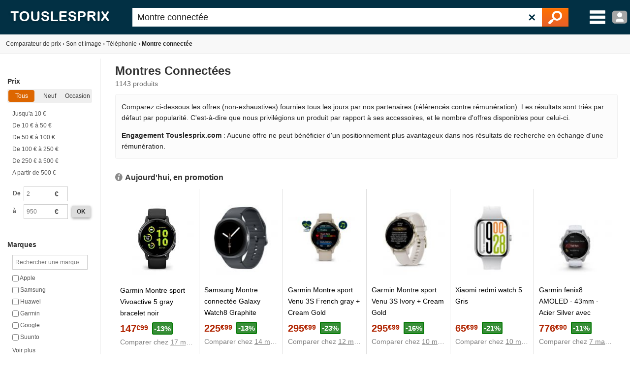

--- FILE ---
content_type: text/html; charset=utf-8
request_url: https://www.touslesprix.com/achat,montre-connectee.html
body_size: 14232
content:
<!DOCTYPE html>
<html lang="fr">
    <head>
        <title>Montre connectée - Comparer les prix avec Touslesprix.com</title>
        <meta name="description" content="Classement des 10 meilleurs produits Montre connectée parmi 1143 produits. Recherchez votre montre connectée en filtrant par marque et année de sortie" >
                <meta http-equiv="content-type" content="text/html; charset=UTF-8" >
        <meta name="HandheldFriendly" content="true" />
        <meta name="MobileOptimized" content="width" />
        <meta http-equiv="X-UA-Compatible" content="IE=edge,chrome=1" >
        <meta name="format-detection" content="telephone=no">
        <meta name="371c41b8bf6893a" content="c9c5bdcd1927bed7bc762481191ff532" />
        <meta name="tlp:affiliation" content="https://affiliation.touslesprix.com">

                <meta name="viewport" content="width=device-width, initial-scale=1.0" />
        
        <link rel="canonical" href="https://www.touslesprix.com/achat,montre-connectee.html" />
        <link rel="shortcut icon" href="/favicon.ico" />

        <link rel="apple-touch-icon" sizes="180x180" href="/apple-touch-icon.png">
        <link rel="icon" type="image/png" href="/favicon-32x32.png" sizes="32x32">
        <link rel="icon" type="image/png" href="/favicon-16x16.png" sizes="16x16">
        <link rel="manifest" href="/manifest.json">
        <link rel="mask-icon" href="/safari-pinned-tab.svg" color="#5bbad5">
        <meta name="theme-color" content="#023044">

                        <link rel="stylesheet" href="/distCSS/_layout.css?20240207-02" />
                                        <link rel="stylesheet" href="/distCSS/cat.css?20240207-02" />
                </head>

    
    <body class="bg_large">
        
        
        <header>
            <div class="content-left">
                                    <div id="accueil">
                        <a href="https://www.touslesprix.com"><img src="/img_v3/logo_new.png" alt="Touslesprix.com comparateur de prix sur Internet"></a>
                    </div><form method="get" role="search" id="form_recherche" onsubmit="return false;" action="">
                        <div id="recherche">
                                                        <input id="search" name="keyword" type="text" placeholder="Rechercher un produit" value="Montre connect&eacute;e" data-value="montre-connectee" autocomplete="off" />
                            <button type="reset" class="">&#10005;</button>
                            <button type="submit"><img src="/img_v3/icones/loupe.png" alt="Chercher" /></button>
                        </div>
                    </form><div id="menuburg">
                        <img src="/img_v3/icones/menu_new.png" alt="Menu" id="imgmenuburg" title="Ouvrir le menu catégories" />
                        <div id="user_onglet">
                                                            <span class="a" data-l="/moncompte/connexion.php" data-r="0"><img src="/img_v3/icones/profil.png?20240207-02" alt="Compte" id="imgmenuprof" title="Connexion au compte" /></span>
                                                        </div>
                    </div>
                            </div>
        </header>
		
		<div id="scan-barcode">
            <span class="close">&#10005;</span>
            <select id="deviceSelection"></select>
            <div id="scan-contener"></div>
        </div>

<div id="conteneur" class="content-left">
	<div id="ajax_conteneur">
		<div id="breadcrumb">
    <ul>
                            <li itemscope itemtype="https://data-vocabulary.org/Breadcrumb"><a href="https://www.touslesprix.com/" itemprop="url"><span itemprop="title">Comparateur de prix</span></a></li>
                    <li><span class="next">›</span></li>
                                    <li itemscope itemtype="https://data-vocabulary.org/Breadcrumb"><a href="https://www.touslesprix.com/achat,son-et-image.html" itemprop="url"><span itemprop="title">Son et image</span></a></li>
                    <li><span class="next">›</span></li>
                                    <li itemscope itemtype="https://data-vocabulary.org/Breadcrumb"><a href="https://www.touslesprix.com/achat,telephonie.html" itemprop="url"><span itemprop="title">Téléphonie</span></a></li>
                    <li><span class="next">›</span></li>
                                    <li class="bold">Montre connectée</li>
                    </ul>
</div>
<section id="conteneur_plein" class="clearfix">
    
        <div id="conteneur_cat" class="clearfix">
        <div id="conteneur_gauche">
            <ul id="liste-filtre">
                <li class="entete-filtre open" data-label="Prix" data-champs="prix" data-type="Prix">Prix</li>
            <li class="select-filtre">
                <ul class="on-off"><li><label><input type="radio" name="onOffPrix" value="0" checked><span>Tous</span></label></li><li><label><input type="radio" name="onOffPrix" value="1"><span>Neuf</span></label></li><li><label><input type="radio" name="onOffPrix" value="2"><span>Occasion</span></label></li></ul>
                                        <ul>
                                                            <li><label><input type="radio" name="price-range" value="(:)10" /> Jusqu'a 10 &euro;</label></li>
                                                            <li><label><input type="radio" name="price-range" value="10(:)50" /> De 10 &euro; à 50 &euro;</label></li>
                                                            <li><label><input type="radio" name="price-range" value="50(:)100" /> De 50 &euro; à 100 &euro;</label></li>
                                                            <li><label><input type="radio" name="price-range" value="100(:)250" /> De 100 &euro; à 250 &euro;</label></li>
                                                            <li><label><input type="radio" name="price-range" value="250(:)500" /> De 250 &euro; à 500 &euro;</label></li>
                                                            <li><label><input type="radio" name="price-range" value="500(:)" /> A partir de 500 &euro;</label></li>
                                                    </ul>
                                        <div class="range">
                        <table>
                            <tr>
                                <td class="bold">De</td>
                                <td class="input-append">
                                    <input type="text" data-name="from" class="input-mini" placeholder="2" value="">
                                    <span class="add-on">€</span>
                                </td>
                                <td></td>
                            </tr>
                            <tr>
                                <td class="bold">à</td>
                                <td class="input-append">
                                    <input type="text" data-name="to" class="input-mini" placeholder="950" value="">
                                    <span class="add-on">€</span>
                                </td>
                                <td><span class="btn-new grey js-valide">ok</span></td>
                            </tr>
                        </table>
                    </div>
                            </li>
        
            <li class="entete-filtre open" data-label="Marques" data-champs="m" data-type="Checkbox">Marques</li>
            <li class="select-filtre">

                                    <div>
                        <input type="search" class="autocomplete-filtre" placeholder="Rechercher une marque">
                    </div>
                
                <ul>
                                            <li class="fc_filtre js_lien_recherche" data-typelien="m" data-valuelien="apple" data-nb="490">
                            <label>
                                <input name="fc_marque" data-champs="m" type="checkbox" data-catfilemarque="apple" value="apple"> <span>Apple</span>
                            </label>
                        </li>
                                            <li class="fc_filtre js_lien_recherche" data-typelien="m" data-valuelien="samsung" data-nb="143">
                            <label>
                                <input name="fc_marque" data-champs="m" type="checkbox" data-catfilemarque="samsung" value="samsung"> <span>Samsung</span>
                            </label>
                        </li>
                                            <li class="fc_filtre js_lien_recherche" data-typelien="m" data-valuelien="huawei" data-nb="89">
                            <label>
                                <input name="fc_marque" data-champs="m" type="checkbox" data-catfilemarque="huawei" value="huawei"> <span>Huawei</span>
                            </label>
                        </li>
                                            <li class="fc_filtre js_lien_recherche" data-typelien="m" data-valuelien="garmin" data-nb="81">
                            <label>
                                <input name="fc_marque" data-champs="m" type="checkbox" data-catfilemarque="garmin" value="garmin"> <span>Garmin</span>
                            </label>
                        </li>
                                            <li class="fc_filtre js_lien_recherche" data-typelien="m" data-valuelien="google" data-nb="43">
                            <label>
                                <input name="fc_marque" data-champs="m" type="checkbox" data-catfilemarque="google" value="google"> <span>Google</span>
                            </label>
                        </li>
                                            <li class="fc_filtre js_lien_recherche" data-typelien="m" data-valuelien="suunto" data-nb="36">
                            <label>
                                <input name="fc_marque" data-champs="m" type="checkbox" data-catfilemarque="suunto" value="suunto"> <span>Suunto</span>
                            </label>
                        </li>
                                            <li class="fc_filtre js_lien_recherche" data-typelien="m" data-valuelien="xiaomi" data-nb="33">
                            <label>
                                <input name="fc_marque" data-champs="m" type="checkbox" data-catfilemarque="xiaomi" value="xiaomi"> <span>Xiaomi</span>
                            </label>
                        </li>
                                            <li class="fc_filtre js_lien_recherche" data-typelien="m" data-valuelien="polar" data-nb="30">
                            <label>
                                <input name="fc_marque" data-champs="m" type="checkbox" data-catfilemarque="polar" value="polar"> <span>Polar</span>
                            </label>
                        </li>
                                            <li class="fc_filtre js_lien_recherche" data-typelien="m" data-valuelien="amazfit" data-nb="27">
                            <label>
                                <input name="fc_marque" data-champs="m" type="checkbox" data-catfilemarque="amazfit" value="amazfit"> <span>Amazfit</span>
                            </label>
                        </li>
                                            <li class="fc_filtre js_lien_recherche" data-typelien="m" data-valuelien="fitbit" data-nb="19">
                            <label>
                                <input name="fc_marque" data-champs="m" type="checkbox" data-catfilemarque="fitbit" value="fitbit"> <span>Fitbit</span>
                            </label>
                        </li>
                                            <li class="fc_filtre js_lien_recherche" data-typelien="m" data-valuelien="laut" data-nb="19">
                            <label>
                                <input name="fc_marque" data-champs="m" type="checkbox" data-catfilemarque="laut" value="laut"> <span>Laut</span>
                            </label>
                        </li>
                                            <li class="fc_filtre js_lien_recherche" data-typelien="m" data-valuelien="generique" data-nb="17">
                            <label>
                                <input name="fc_marque" data-champs="m" type="checkbox" data-catfilemarque="g%E9n%E9rique" value="generique"> <span>Generique</span>
                            </label>
                        </li>
                                            <li class="fc_filtre js_lien_recherche" data-typelien="m" data-valuelien="mykronoz" data-nb="12">
                            <label>
                                <input name="fc_marque" data-champs="m" type="checkbox" data-catfilemarque="mykronoz" value="mykronoz"> <span>Mykronoz</span>
                            </label>
                        </li>
                                            <li class="fc_filtre js_lien_recherche" data-typelien="m" data-valuelien="withings" data-nb="12">
                            <label>
                                <input name="fc_marque" data-champs="m" type="checkbox" data-catfilemarque="withings" value="withings"> <span>Withings</span>
                            </label>
                        </li>
                                            <li class="fc_filtre js_lien_recherche" data-typelien="m" data-valuelien="ice watch" data-nb="10">
                            <label>
                                <input name="fc_marque" data-champs="m" type="checkbox" data-catfilemarque="ice,watch" value="ice watch"> <span>Ice watch</span>
                            </label>
                        </li>
                                            <li class="fc_filtre js_lien_recherche" data-typelien="m" data-valuelien="honor" data-nb="8">
                            <label>
                                <input name="fc_marque" data-champs="m" type="checkbox" data-catfilemarque="honor" value="honor"> <span>Honor</span>
                            </label>
                        </li>
                                            <li class="fc_filtre js_lien_recherche" data-typelien="m" data-valuelien="otterbox" data-nb="8">
                            <label>
                                <input name="fc_marque" data-champs="m" type="checkbox" data-catfilemarque="otterbox" value="otterbox"> <span>Otterbox</span>
                            </label>
                        </li>
                                            <li class="fc_filtre js_lien_recherche" data-typelien="m" data-valuelien="abyx" data-nb="7">
                            <label>
                                <input name="fc_marque" data-champs="m" type="checkbox" data-catfilemarque="abyx" value="abyx"> <span>Abyx</span>
                            </label>
                        </li>
                                            <li class="fc_filtre js_lien_recherche" data-typelien="m" data-valuelien="billow" data-nb="6">
                            <label>
                                <input name="fc_marque" data-champs="m" type="checkbox" data-catfilemarque="billow" value="billow"> <span>Billow</span>
                            </label>
                        </li>
                                            <li class="fc_filtre js_lien_recherche" data-typelien="m" data-valuelien="echo" data-nb="5">
                            <label>
                                <input name="fc_marque" data-champs="m" type="checkbox" data-catfilemarque="echo" value="echo"> <span>Echo</span>
                            </label>
                        </li>
                                            <li class="fc_filtre js_lien_recherche" data-typelien="m" data-valuelien="fossil" data-nb="5">
                            <label>
                                <input name="fc_marque" data-champs="m" type="checkbox" data-catfilemarque="fossil" value="fossil"> <span>Fossil</span>
                            </label>
                        </li>
                                            <li class="fc_filtre js_lien_recherche" data-typelien="m" data-valuelien="oppo" data-nb="5">
                            <label>
                                <input name="fc_marque" data-champs="m" type="checkbox" data-catfilemarque="oppo" value="oppo"> <span>Oppo</span>
                            </label>
                        </li>
                                            <li class="fc_filtre js_lien_recherche" data-typelien="m" data-valuelien="meta" data-nb="4">
                            <label>
                                <input name="fc_marque" data-champs="m" type="checkbox" data-catfilemarque="meta" value="meta"> <span>Meta</span>
                            </label>
                        </li>
                                            <li class="fc_filtre js_lien_recherche" data-typelien="m" data-valuelien="belkin" data-nb="3">
                            <label>
                                <input name="fc_marque" data-champs="m" type="checkbox" data-catfilemarque="belkin" value="belkin"> <span>Belkin</span>
                            </label>
                        </li>
                                            <li class="fc_filtre js_lien_recherche" data-typelien="m" data-valuelien="x-doria" data-nb="3">
                            <label>
                                <input name="fc_marque" data-champs="m" type="checkbox" data-catfilemarque="x-doria" value="x-doria"> <span>X-doria</span>
                            </label>
                        </li>
                                            <li class="fc_filtre js_lien_recherche" data-typelien="m" data-valuelien="yonis" data-nb="3">
                            <label>
                                <input name="fc_marque" data-champs="m" type="checkbox" data-catfilemarque="yonis" value="yonis"> <span>Yonis</span>
                            </label>
                        </li>
                                            <li class="fc_filtre js_lien_recherche" data-typelien="m" data-valuelien="asus" data-nb="2">
                            <label>
                                <input name="fc_marque" data-champs="m" type="checkbox" data-catfilemarque="asustek" value="asus"> <span>Asus</span>
                            </label>
                        </li>
                                            <li class="fc_filtre js_lien_recherche" data-typelien="m" data-valuelien="bbc" data-nb="2">
                            <label>
                                <input name="fc_marque" data-champs="m" type="checkbox" data-catfilemarque="bbc" value="bbc"> <span>Bbc</span>
                            </label>
                        </li>
                                            <li class="fc_filtre js_lien_recherche" data-typelien="m" data-valuelien="clip sonic" data-nb="2">
                            <label>
                                <input name="fc_marque" data-champs="m" type="checkbox" data-catfilemarque="clip,sonic" value="clip sonic"> <span>Clip sonic</span>
                            </label>
                        </li>
                                            <li class="fc_filtre js_lien_recherche" data-typelien="m" data-valuelien="lifeproof" data-nb="2">
                            <label>
                                <input name="fc_marque" data-champs="m" type="checkbox" data-catfilemarque="lifeproof" value="lifeproof"> <span>Lifeproof</span>
                            </label>
                        </li>
                                            <li class="fc_filtre js_lien_recherche" data-typelien="m" data-valuelien="xplora" data-nb="2">
                            <label>
                                <input name="fc_marque" data-champs="m" type="checkbox" data-catfilemarque="xplora" value="xplora"> <span>Xplora</span>
                            </label>
                        </li>
                                            <li class="fc_filtre js_lien_recherche" data-typelien="m" data-valuelien="adeqwat" data-nb="1">
                            <label>
                                <input name="fc_marque" data-champs="m" type="checkbox" data-catfilemarque="adeqwat" value="adeqwat"> <span>Adeqwat</span>
                            </label>
                        </li>
                                            <li class="fc_filtre js_lien_recherche" data-typelien="m" data-valuelien="akashi" data-nb="1">
                            <label>
                                <input name="fc_marque" data-champs="m" type="checkbox" data-catfilemarque="akashi" value="akashi"> <span>Akashi</span>
                            </label>
                        </li>
                                            <li class="fc_filtre js_lien_recherche" data-typelien="m" data-valuelien="bandai" data-nb="1">
                            <label>
                                <input name="fc_marque" data-champs="m" type="checkbox" data-catfilemarque="bandai" value="bandai"> <span>Bandai</span>
                            </label>
                        </li>
                                            <li class="fc_filtre js_lien_recherche" data-typelien="m" data-valuelien="colmi" data-nb="1">
                            <label>
                                <input name="fc_marque" data-champs="m" type="checkbox" data-catfilemarque="colmi" value="colmi"> <span>Colmi</span>
                            </label>
                        </li>
                                            <li class="fc_filtre js_lien_recherche" data-typelien="m" data-valuelien="diesel" data-nb="1">
                            <label>
                                <input name="fc_marque" data-champs="m" type="checkbox" data-catfilemarque="diesel" value="diesel"> <span>Diesel</span>
                            </label>
                        </li>
                                            <li class="fc_filtre js_lien_recherche" data-typelien="m" data-valuelien="doro" data-nb="1">
                            <label>
                                <input name="fc_marque" data-champs="m" type="checkbox" data-catfilemarque="doro" value="doro"> <span>Doro</span>
                            </label>
                        </li>
                                            <li class="fc_filtre js_lien_recherche" data-typelien="m" data-valuelien="essentielb" data-nb="1">
                            <label>
                                <input name="fc_marque" data-champs="m" type="checkbox" data-catfilemarque="essentielb" value="essentielb"> <span>Essentielb</span>
                            </label>
                        </li>
                                            <li class="fc_filtre js_lien_recherche" data-typelien="m" data-valuelien="force power" data-nb="1">
                            <label>
                                <input name="fc_marque" data-champs="m" type="checkbox" data-catfilemarque="force,power" value="force power"> <span>Force power</span>
                            </label>
                        </li>
                                            <li class="fc_filtre js_lien_recherche" data-typelien="m" data-valuelien="mophie" data-nb="1">
                            <label>
                                <input name="fc_marque" data-champs="m" type="checkbox" data-catfilemarque="mophie" value="mophie"> <span>Mophie</span>
                            </label>
                        </li>
                                            <li class="fc_filtre js_lien_recherche" data-typelien="m" data-valuelien="polaroid" data-nb="1">
                            <label>
                                <input name="fc_marque" data-champs="m" type="checkbox" data-catfilemarque="polaroid" value="polaroid"> <span>Polaroid</span>
                            </label>
                        </li>
                                            <li class="fc_filtre js_lien_recherche" data-typelien="m" data-valuelien="reborn" data-nb="1">
                            <label>
                                <input name="fc_marque" data-champs="m" type="checkbox" data-catfilemarque="reborn" value="reborn"> <span>Reborn</span>
                            </label>
                        </li>
                                            <li class="fc_filtre js_lien_recherche" data-typelien="m" data-valuelien="sony" data-nb="1">
                            <label>
                                <input name="fc_marque" data-champs="m" type="checkbox" data-catfilemarque="sony" value="sony"> <span>Sony</span>
                            </label>
                        </li>
                                            <li class="fc_filtre js_lien_recherche" data-typelien="m" data-valuelien="spigen " data-nb="1">
                            <label>
                                <input name="fc_marque" data-champs="m" type="checkbox" data-catfilemarque="spigen,sgp" value="spigen "> <span>Spigen </span>
                            </label>
                        </li>
                                            <li class="fc_filtre js_lien_recherche" data-typelien="m" data-valuelien="thomson" data-nb="1">
                            <label>
                                <input name="fc_marque" data-champs="m" type="checkbox" data-catfilemarque="thomson" value="thomson"> <span>Thomson</span>
                            </label>
                        </li>
                                            <li class="fc_filtre js_lien_recherche" data-typelien="m" data-valuelien="varta" data-nb="1">
                            <label>
                                <input name="fc_marque" data-champs="m" type="checkbox" data-catfilemarque="varta" value="varta"> <span>Varta</span>
                            </label>
                        </li>
                                    </ul>
            </li>
                    <li class="entete-filtre open" data-label="Année de sortie" data-champs="annee_version" data-type="Checkbox">Année de sortie</li>
            <li class="select-filtre">
                <ul>
                                            <li class="fc_filtre js_lien_recherche" data-typelien="annee_version" data-valuelien="2025" data-nb="351">
                            <label>
                                <input name="fc_year_ligne" data-champs="year_ligne" type="checkbox" value="2025">
                                <span>2025</span>
                            </label>
                        </li>
                                            <li class="fc_filtre js_lien_recherche" data-typelien="annee_version" data-valuelien="2024" data-nb="225">
                            <label>
                                <input name="fc_year_ligne" data-champs="year_ligne" type="checkbox" value="2024">
                                <span>2024</span>
                            </label>
                        </li>
                                            <li class="fc_filtre js_lien_recherche" data-typelien="annee_version" data-valuelien="2023" data-nb="172">
                            <label>
                                <input name="fc_year_ligne" data-champs="year_ligne" type="checkbox" value="2023">
                                <span>2023</span>
                            </label>
                        </li>
                                            <li class="fc_filtre js_lien_recherche" data-typelien="annee_version" data-valuelien="2022" data-nb="128">
                            <label>
                                <input name="fc_year_ligne" data-champs="year_ligne" type="checkbox" value="2022">
                                <span>2022</span>
                            </label>
                        </li>
                                            <li class="fc_filtre js_lien_recherche" data-typelien="annee_version" data-valuelien="2021" data-nb="106">
                            <label>
                                <input name="fc_year_ligne" data-champs="year_ligne" type="checkbox" value="2021">
                                <span>2021</span>
                            </label>
                        </li>
                                            <li class="fc_filtre js_lien_recherche" data-typelien="annee_version" data-valuelien="2020" data-nb="64">
                            <label>
                                <input name="fc_year_ligne" data-champs="year_ligne" type="checkbox" value="2020">
                                <span>2020</span>
                            </label>
                        </li>
                                            <li class="fc_filtre js_lien_recherche" data-typelien="annee_version" data-valuelien="2019" data-nb="33">
                            <label>
                                <input name="fc_year_ligne" data-champs="year_ligne" type="checkbox" value="2019">
                                <span>2019</span>
                            </label>
                        </li>
                                            <li class="fc_filtre js_lien_recherche" data-typelien="annee_version" data-valuelien="2018" data-nb="21">
                            <label>
                                <input name="fc_year_ligne" data-champs="year_ligne" type="checkbox" value="2018">
                                <span>2018</span>
                            </label>
                        </li>
                                            <li class="fc_filtre js_lien_recherche" data-typelien="annee_version" data-valuelien="2017" data-nb="14">
                            <label>
                                <input name="fc_year_ligne" data-champs="year_ligne" type="checkbox" value="2017">
                                <span>2017</span>
                            </label>
                        </li>
                                            <li class="fc_filtre js_lien_recherche" data-typelien="annee_version" data-valuelien="2016" data-nb="16">
                            <label>
                                <input name="fc_year_ligne" data-champs="year_ligne" type="checkbox" value="2016">
                                <span>2016</span>
                            </label>
                        </li>
                                            <li class="fc_filtre js_lien_recherche" data-typelien="annee_version" data-valuelien="2015" data-nb="11">
                            <label>
                                <input name="fc_year_ligne" data-champs="year_ligne" type="checkbox" value="2015">
                                <span>2015</span>
                            </label>
                        </li>
                                            <li class="fc_filtre js_lien_recherche" data-typelien="annee_version" data-valuelien="2012" data-nb="2">
                            <label>
                                <input name="fc_year_ligne" data-champs="year_ligne" type="checkbox" value="2012">
                                <span>2012</span>
                            </label>
                        </li>
                                                        </ul>
            </li>
                    <li class="entete-filtre open" data-label="Boutique" data-champs="b" data-type="Checkbox">Boutique</li>
            <li class="select-filtre">
                                    <div>
                        <input type="search" class="autocomplete-filtre" placeholder="Rechercher une boutique">
                    </div>
                                <ul>
                                            <li class="fc_filtre js_lien_recherche" data-typelien="b" data-valuelien="pc componentes" data-nb="440">
                            <label>
                                <input name="fc_boutique" data-champs="b" type="checkbox" value="pc componentes">
                                <span>Pc componentes</span>
                            </label>
                        </li>
                                            <li class="fc_filtre js_lien_recherche" data-typelien="b" data-valuelien="cdiscount" data-nb="364">
                            <label>
                                <input name="fc_boutique" data-champs="b" type="checkbox" value="cdiscount">
                                <span>Cdiscount</span>
                            </label>
                        </li>
                                            <li class="fc_filtre js_lien_recherche" data-typelien="b" data-valuelien="rakuten (neuf)" data-nb="364">
                            <label>
                                <input name="fc_boutique" data-champs="b" type="checkbox" value="rakuten (neuf)">
                                <span>Rakuten (neuf)</span>
                            </label>
                        </li>
                                            <li class="fc_filtre js_lien_recherche" data-typelien="b" data-valuelien="fnac marketplace" data-nb="361">
                            <label>
                                <input name="fc_boutique" data-champs="b" type="checkbox" value="fnac marketplace">
                                <span>Fnac marketplace</span>
                            </label>
                        </li>
                                            <li class="fc_filtre js_lien_recherche" data-typelien="b" data-valuelien="rakuten (occasion)" data-nb="324">
                            <label>
                                <input name="fc_boutique" data-champs="b" type="checkbox" value="rakuten (occasion)">
                                <span>Rakuten (occasion)</span>
                            </label>
                        </li>
                                            <li class="fc_filtre js_lien_recherche" data-typelien="b" data-valuelien="amazon" data-nb="314">
                            <label>
                                <input name="fc_boutique" data-champs="b" type="checkbox" value="amazon">
                                <span>Amazon</span>
                            </label>
                        </li>
                                            <li class="fc_filtre js_lien_recherche" data-typelien="b" data-valuelien="fnac" data-nb="256">
                            <label>
                                <input name="fc_boutique" data-champs="b" type="checkbox" value="fnac">
                                <span>Fnac</span>
                            </label>
                        </li>
                                            <li class="fc_filtre js_lien_recherche" data-typelien="b" data-valuelien="darty" data-nb="254">
                            <label>
                                <input name="fc_boutique" data-champs="b" type="checkbox" value="darty">
                                <span>Darty</span>
                            </label>
                        </li>
                                            <li class="fc_filtre js_lien_recherche" data-typelien="b" data-valuelien="fnac occasion" data-nb="223">
                            <label>
                                <input name="fc_boutique" data-champs="b" type="checkbox" value="fnac occasion">
                                <span>Fnac occasion</span>
                            </label>
                        </li>
                                            <li class="fc_filtre js_lien_recherche" data-typelien="b" data-valuelien="rue du commerce" data-nb="181">
                            <label>
                                <input name="fc_boutique" data-champs="b" type="checkbox" value="rue du commerce">
                                <span>Rue du commerce</span>
                            </label>
                        </li>
                                            <li class="fc_filtre js_lien_recherche" data-typelien="b" data-valuelien="materiel.net" data-nb="158">
                            <label>
                                <input name="fc_boutique" data-champs="b" type="checkbox" value="materiel.net">
                                <span>Materiel.net</span>
                            </label>
                        </li>
                                            <li class="fc_filtre js_lien_recherche" data-typelien="b" data-valuelien="amazon (marketplace)" data-nb="97">
                            <label>
                                <input name="fc_boutique" data-champs="b" type="checkbox" value="amazon (marketplace)">
                                <span>Amazon (marketplace)</span>
                            </label>
                        </li>
                                            <li class="fc_filtre js_lien_recherche" data-typelien="b" data-valuelien="i-run" data-nb="86">
                            <label>
                                <input name="fc_boutique" data-champs="b" type="checkbox" value="i-run">
                                <span>I-run</span>
                            </label>
                        </li>
                                            <li class="fc_filtre js_lien_recherche" data-typelien="b" data-valuelien="topbiz" data-nb="58">
                            <label>
                                <input name="fc_boutique" data-champs="b" type="checkbox" value="topbiz">
                                <span>Topbiz</span>
                            </label>
                        </li>
                                            <li class="fc_filtre js_lien_recherche" data-typelien="b" data-valuelien="endurance store fr" data-nb="55">
                            <label>
                                <input name="fc_boutique" data-champs="b" type="checkbox" value="endurance store fr">
                                <span>Endurance store fr</span>
                            </label>
                        </li>
                                            <li class="fc_filtre js_lien_recherche" data-typelien="b" data-valuelien="trek expert fr" data-nb="53">
                            <label>
                                <input name="fc_boutique" data-champs="b" type="checkbox" value="trek expert fr">
                                <span>Trek expert fr</span>
                            </label>
                        </li>
                                            <li class="fc_filtre js_lien_recherche" data-typelien="b" data-valuelien="asgoodasnew" data-nb="46">
                            <label>
                                <input name="fc_boutique" data-champs="b" type="checkbox" value="asgoodasnew">
                                <span>Asgoodasnew</span>
                            </label>
                        </li>
                                            <li class="fc_filtre js_lien_recherche" data-typelien="b" data-valuelien="coquedetelephone" data-nb="46">
                            <label>
                                <input name="fc_boutique" data-champs="b" type="checkbox" value="coquedetelephone">
                                <span>Coquedetelephone</span>
                            </label>
                        </li>
                                            <li class="fc_filtre js_lien_recherche" data-typelien="b" data-valuelien="samsung" data-nb="39">
                            <label>
                                <input name="fc_boutique" data-champs="b" type="checkbox" value="samsung">
                                <span>Samsung</span>
                            </label>
                        </li>
                                            <li class="fc_filtre js_lien_recherche" data-typelien="b" data-valuelien="basket center fr" data-nb="38">
                            <label>
                                <input name="fc_boutique" data-champs="b" type="checkbox" value="basket center fr">
                                <span>Basket center fr</span>
                            </label>
                        </li>
                                            <li class="fc_filtre js_lien_recherche" data-typelien="b" data-valuelien="direct volley fr" data-nb="38">
                            <label>
                                <input name="fc_boutique" data-champs="b" type="checkbox" value="direct volley fr">
                                <span>Direct volley fr</span>
                            </label>
                        </li>
                                            <li class="fc_filtre js_lien_recherche" data-typelien="b" data-valuelien="smash expert fr" data-nb="38">
                            <label>
                                <input name="fc_boutique" data-champs="b" type="checkbox" value="smash expert fr">
                                <span>Smash expert fr</span>
                            </label>
                        </li>
                                            <li class="fc_filtre js_lien_recherche" data-typelien="b" data-valuelien="intersport" data-nb="36">
                            <label>
                                <input name="fc_boutique" data-champs="b" type="checkbox" value="intersport">
                                <span>Intersport</span>
                            </label>
                        </li>
                                            <li class="fc_filtre js_lien_recherche" data-typelien="b" data-valuelien="bijourama" data-nb="33">
                            <label>
                                <input name="fc_boutique" data-champs="b" type="checkbox" value="bijourama">
                                <span>Bijourama</span>
                            </label>
                        </li>
                                            <li class="fc_filtre js_lien_recherche" data-typelien="b" data-valuelien="villatech" data-nb="31">
                            <label>
                                <input name="fc_boutique" data-champs="b" type="checkbox" value="villatech">
                                <span>Villatech</span>
                            </label>
                        </li>
                                            <li class="fc_filtre js_lien_recherche" data-typelien="b" data-valuelien="mda electromenager" data-nb="30">
                            <label>
                                <input name="fc_boutique" data-champs="b" type="checkbox" value="mda electromenager">
                                <span>Mda electromenager</span>
                            </label>
                        </li>
                                            <li class="fc_filtre js_lien_recherche" data-typelien="b" data-valuelien="3suisses" data-nb="28">
                            <label>
                                <input name="fc_boutique" data-champs="b" type="checkbox" value="3suisses">
                                <span>3suisses</span>
                            </label>
                        </li>
                                            <li class="fc_filtre js_lien_recherche" data-typelien="b" data-valuelien="alternate" data-nb="28">
                            <label>
                                <input name="fc_boutique" data-champs="b" type="checkbox" value="alternate">
                                <span>Alternate</span>
                            </label>
                        </li>
                                            <li class="fc_filtre js_lien_recherche" data-typelien="b" data-valuelien="direct-running" data-nb="28">
                            <label>
                                <input name="fc_boutique" data-champs="b" type="checkbox" value="direct-running">
                                <span>Direct-running</span>
                            </label>
                        </li>
                                            <li class="fc_filtre js_lien_recherche" data-typelien="b" data-valuelien="atmosferasport_fr" data-nb="27">
                            <label>
                                <input name="fc_boutique" data-champs="b" type="checkbox" value="atmosferasport_fr">
                                <span>Atmosferasport_fr</span>
                            </label>
                        </li>
                                            <li class="fc_filtre js_lien_recherche" data-typelien="b" data-valuelien="carrefour" data-nb="23">
                            <label>
                                <input name="fc_boutique" data-champs="b" type="checkbox" value="carrefour">
                                <span>Carrefour</span>
                            </label>
                        </li>
                                            <li class="fc_filtre js_lien_recherche" data-typelien="b" data-valuelien="case for you" data-nb="23">
                            <label>
                                <input name="fc_boutique" data-champs="b" type="checkbox" value="case for you">
                                <span>Case for you</span>
                            </label>
                        </li>
                                            <li class="fc_filtre js_lien_recherche" data-typelien="b" data-valuelien="f10" data-nb="19">
                            <label>
                                <input name="fc_boutique" data-champs="b" type="checkbox" value="f10">
                                <span>F10</span>
                            </label>
                        </li>
                                            <li class="fc_filtre js_lien_recherche" data-typelien="b" data-valuelien="back market" data-nb="17">
                            <label>
                                <input name="fc_boutique" data-champs="b" type="checkbox" value="back market">
                                <span>Back market</span>
                            </label>
                        </li>
                                            <li class="fc_filtre js_lien_recherche" data-typelien="b" data-valuelien="decathlon" data-nb="16">
                            <label>
                                <input name="fc_boutique" data-champs="b" type="checkbox" value="decathlon">
                                <span>Decathlon</span>
                            </label>
                        </li>
                                            <li class="fc_filtre js_lien_recherche" data-typelien="b" data-valuelien="hardloop" data-nb="16">
                            <label>
                                <input name="fc_boutique" data-champs="b" type="checkbox" value="hardloop">
                                <span>Hardloop</span>
                            </label>
                        </li>
                                            <li class="fc_filtre js_lien_recherche" data-typelien="b" data-valuelien="ubaldi" data-nb="10">
                            <label>
                                <input name="fc_boutique" data-champs="b" type="checkbox" value="ubaldi">
                                <span>Ubaldi</span>
                            </label>
                        </li>
                                            <li class="fc_filtre js_lien_recherche" data-typelien="b" data-valuelien="velo store - fr" data-nb="8">
                            <label>
                                <input name="fc_boutique" data-champs="b" type="checkbox" value="velo store - fr">
                                <span>Velo store - fr</span>
                            </label>
                        </li>
                                            <li class="fc_filtre js_lien_recherche" data-typelien="b" data-valuelien="otterbox fr" data-nb="7">
                            <label>
                                <input name="fc_boutique" data-champs="b" type="checkbox" value="otterbox fr">
                                <span>Otterbox fr</span>
                            </label>
                        </li>
                                            <li class="fc_filtre js_lien_recherche" data-typelien="b" data-valuelien="deporvillage fr" data-nb="4">
                            <label>
                                <input name="fc_boutique" data-champs="b" type="checkbox" value="deporvillage fr">
                                <span>Deporvillage fr</span>
                            </label>
                        </li>
                                            <li class="fc_filtre js_lien_recherche" data-typelien="b" data-valuelien="la boutique du net" data-nb="4">
                            <label>
                                <input name="fc_boutique" data-champs="b" type="checkbox" value="la boutique du net">
                                <span>La boutique du net</span>
                            </label>
                        </li>
                                            <li class="fc_filtre js_lien_recherche" data-typelien="b" data-valuelien="mencorner" data-nb="4">
                            <label>
                                <input name="fc_boutique" data-champs="b" type="checkbox" value="mencorner">
                                <span>Mencorner</span>
                            </label>
                        </li>
                                            <li class="fc_filtre js_lien_recherche" data-typelien="b" data-valuelien="vistaexpert fr" data-nb="4">
                            <label>
                                <input name="fc_boutique" data-champs="b" type="checkbox" value="vistaexpert fr">
                                <span>Vistaexpert fr</span>
                            </label>
                        </li>
                                            <li class="fc_filtre js_lien_recherche" data-typelien="b" data-valuelien="bestof informatique" data-nb="3">
                            <label>
                                <input name="fc_boutique" data-champs="b" type="checkbox" value="bestof informatique">
                                <span>Bestof informatique</span>
                            </label>
                        </li>
                                            <li class="fc_filtre js_lien_recherche" data-typelien="b" data-valuelien="sport is good fr" data-nb="3">
                            <label>
                                <input name="fc_boutique" data-champs="b" type="checkbox" value="sport is good fr">
                                <span>Sport is good fr</span>
                            </label>
                        </li>
                                            <li class="fc_filtre js_lien_recherche" data-typelien="b" data-valuelien="foot store fr" data-nb="2">
                            <label>
                                <input name="fc_boutique" data-champs="b" type="checkbox" value="foot store fr">
                                <span>Foot store fr</span>
                            </label>
                        </li>
                                            <li class="fc_filtre js_lien_recherche" data-typelien="b" data-valuelien="made in paradis" data-nb="2">
                            <label>
                                <input name="fc_boutique" data-champs="b" type="checkbox" value="made in paradis">
                                <span>Made in paradis</span>
                            </label>
                        </li>
                                            <li class="fc_filtre js_lien_recherche" data-typelien="b" data-valuelien="mano mano" data-nb="2">
                            <label>
                                <input name="fc_boutique" data-champs="b" type="checkbox" value="mano mano">
                                <span>Mano mano</span>
                            </label>
                        </li>
                                            <li class="fc_filtre js_lien_recherche" data-typelien="b" data-valuelien="nature &amp; decouvertes fr" data-nb="2">
                            <label>
                                <input name="fc_boutique" data-champs="b" type="checkbox" value="nature &amp; decouvertes fr">
                                <span>Nature &amp; decouvertes fr</span>
                            </label>
                        </li>
                                            <li class="fc_filtre js_lien_recherche" data-typelien="b" data-valuelien="nature et decouvertes" data-nb="2">
                            <label>
                                <input name="fc_boutique" data-champs="b" type="checkbox" value="nature et decouvertes">
                                <span>Nature et decouvertes</span>
                            </label>
                        </li>
                                    </ul>
            </li>
                
        
    
    <li class="entete-filtre open no-filtre">Top recherche</li>
            <li class="select-filtre">
                <div class="tag_cloud">
                    <a href="https://www.touslesprix.com/achat,apple-watch-cellulaire.html" class="tag_12">Apple watch cellulaire</a><a href="https://www.touslesprix.com/achat,apple-watch-series-3-gps-%2b-cellular.html" class="tag_12">Apple watch series 3 gps + cellular</a><a href="https://www.touslesprix.com/achat,watch-series-4.html" class="tag_12">Watch Series 4</a><a href="https://www.touslesprix.com/achat,watch-series-4-nike.html" class="tag_12">Watch Series 4 Nike</a><a href="https://www.touslesprix.com/achat,huawei-watch-2.html" class="tag_12">Huawei watch 2</a><a href="https://www.touslesprix.com/achat,samsung-galaxy-watch.html" class="tag_12">Samsung Galaxy Watch</a>
                </div>
            </li>
</ul>
                    </div>
        <div id="conteneur_droite">
            <span id="side-panel-btn" class="btn-new">&#9776;</span>
            <div class="entete-produits">
                                    <input type="hidden" id="nb_res_tot" value="1143" />
                                            <h1>Montres Connectées</h1>
                                        <div class="info-nbproduit">
                        <span id="nb-produit-total" class="nbproduit" data-produittotal="1000">
                            1143 produits</span>
                                                    </span>

                                            </div>
                            </div>

            <div class="info-critere-classement info-critere-classement--recherche">
	<p>Comparez ci-dessous les offres (non-exhaustives) fournies tous les jours par nos partenaires (référencés contre rémunération). Les résultats sont triés par défaut par popularité. C'est-à-dire que nous privilégions un produit par rapport à ses accessoires, et le nombre d'offres disponibles pour celui-ci.<p>

	<p>
		<strong>Engagement Touslesprix.com</strong> : Aucune offre ne peut bénéficier d'un positionnement plus avantageux dans nos résultats de recherche en échange d'une rémunération.
	</p>
</div>            
            <div id="liste_produit_cat" data-typeaffiche="1" data-typeaffichedefaut="1">
                    <div class="bloc padding">
        <h2><span class="infos js-open-help" data-file="aujourdhui-en-promo"><span class="font" title="Comment sont calculés les meilleurs produits d'une catégorie ?">i</span></span>Aujourd'hui, en promotion</h2>
        <ul id="liste_produit_mos" class="clearfix image-mini" data-type="Grille">
        <li data-idsource="8848983" data-idproduit="8848983" data-idgroupe="0" data-idsupport="0" data-idgroupedefault="0" data-idsupportdefault="0" data-idtable="1" data-listeprix="0">
	<div class="ligne_produit_img">	    
		<div class="imgpdt">
									<div class="img_pdt pointer">
				<img src="https://i.touslesprix.com/ph_grp/150/3/8/9/8/8848983_0.jpg" alt="Garmin Montre sport Vivoactive 5 gray bracelet noir" id="imgfiche_8848983_imgcat" />
							</div>
							<span class="rub rub_promo"></span>
					</div>
	</div>

	<div class="ligne_produit_designation">
		<div class="info-titre">
			<a href="https://www.touslesprix.com/comparer/fiche8848983.html" title="Garmin Montre sport Vivoactive 5 gray bracelet noir" class="ligne_produit_info">
												Garmin Montre sport Vivoactive 5 gray bracelet noir							</a> 		</div>

		<div class="js_imgpdt pointer" data-id="imgfiche_8848983_imgcat">
			<span class="price">147<small>&euro;99</small></span>			<span class="promo_grille" title="Variations depuis la veille">-13%</span>
		<div class="chez-boutique">Comparer chez <u>17 marchands</u></div>
				</div>

				
			</div>
</li>
<li data-idsource="12150476" data-idproduit="12150476" data-idgroupe="0" data-idsupport="0" data-idgroupedefault="0" data-idsupportdefault="0" data-idtable="1" data-listeprix="0">
	<div class="ligne_produit_img">	    
		<div class="imgpdt">
									<div class="img_pdt pointer">
				<img src="https://i.touslesprix.com/ph_grp/150/6/7/4/0/12150476_0.jpg" alt="Samsung Montre connect&eacute;e Galaxy Watch8 Graphite 44mm BT" id="imgfiche_12150476_imgcat" />
							</div>
							<span class="rub rub_promo"></span>
					</div>
	</div>

	<div class="ligne_produit_designation">
		<div class="info-titre">
			<a href="https://www.touslesprix.com/comparer/fiche12150476.html" title="Samsung Montre connectée Galaxy Watch8 Graphite 44mm BT" class="ligne_produit_info">
												Samsung Montre connectée Galaxy Watch8 Graphite 44mm BT							</a> 		</div>

		<div class="js_imgpdt pointer" data-id="imgfiche_12150476_imgcat">
			<span class="price">225<small>&euro;99</small></span>			<span class="promo_grille" title="Variations depuis la veille">-13%</span>
		<div class="chez-boutique">Comparer chez <u>14 marchands</u></div>
				</div>

				
			</div>
</li>
<li data-idsource="8819408" data-idproduit="8819408" data-idgroupe="0" data-idsupport="0" data-idgroupedefault="0" data-idsupportdefault="0" data-idtable="1" data-listeprix="0">
	<div class="ligne_produit_img">	    
		<div class="imgpdt">
									<div class="img_pdt pointer">
				<img src="https://i.touslesprix.com/ph_grp/150/8/0/4/9/8819408_0.jpg" alt="Garmin Montre sport Venu 3S French gray + Cream Gold" id="imgfiche_8819408_imgcat" />
							</div>
							<span class="rub rub_promo"></span>
					</div>
	</div>

	<div class="ligne_produit_designation">
		<div class="info-titre">
			<a href="https://www.touslesprix.com/comparer/fiche8819408.html" title="Garmin Montre sport Venu 3S French gray + Cream Gold" class="ligne_produit_info">
												Garmin Montre sport Venu 3S French gray + Cream Gold							</a> 		</div>

		<div class="js_imgpdt pointer" data-id="imgfiche_8819408_imgcat">
			<span class="price">295<small>&euro;99</small></span>			<span class="promo_grille" title="Variations depuis la veille">-23%</span>
		<div class="chez-boutique">Comparer chez <u>12 marchands</u></div>
				</div>

				
			</div>
</li>
<li data-idsource="8819410" data-idproduit="8819410" data-idgroupe="0" data-idsupport="0" data-idgroupedefault="0" data-idsupportdefault="0" data-idtable="1" data-listeprix="0">
	<div class="ligne_produit_img">	    
		<div class="imgpdt">
									<div class="img_pdt pointer">
				<img src="https://i.touslesprix.com/ph_grp/150/0/1/4/9/8819410_0.jpg" alt="Garmin Montre sport Venu 3S Ivory + Cream Gold" id="imgfiche_8819410_imgcat" />
							</div>
							<span class="rub rub_promo"></span>
					</div>
	</div>

	<div class="ligne_produit_designation">
		<div class="info-titre">
			<a href="https://www.touslesprix.com/comparer/fiche8819410.html" title="Garmin Montre sport Venu 3S Ivory + Cream Gold" class="ligne_produit_info">
												Garmin Montre sport Venu 3S Ivory + Cream Gold							</a> 		</div>

		<div class="js_imgpdt pointer" data-id="imgfiche_8819410_imgcat">
			<span class="price">295<small>&euro;99</small></span>			<span class="promo_grille" title="Variations depuis la veille">-16%</span>
		<div class="chez-boutique">Comparer chez <u>10 marchands</u></div>
				</div>

				
			</div>
</li>
<li data-idsource="11195308" data-idproduit="11195308" data-idgroupe="0" data-idsupport="0" data-idgroupedefault="0" data-idsupportdefault="0" data-idtable="1" data-listeprix="0">
	<div class="ligne_produit_img">	    
		<div class="imgpdt">
									<div class="img_pdt pointer">
				<img src="https://i.touslesprix.com/ph_grp/150/8/0/3/5/11195308_0.jpg" alt="Xiaomi redmi watch 5 Gris" id="imgfiche_11195308_imgcat" />
							</div>
							<span class="rub rub_promo"></span>
					</div>
	</div>

	<div class="ligne_produit_designation">
		<div class="info-titre">
			<a href="https://www.touslesprix.com/comparer/fiche11195308.html" title="Xiaomi redmi watch 5 Gris" class="ligne_produit_info">
												Xiaomi redmi watch 5 Gris							</a> 		</div>

		<div class="js_imgpdt pointer" data-id="imgfiche_11195308_imgcat">
			<span class="price">65<small>&euro;99</small></span>			<span class="promo_grille" title="Variations depuis la veille">-21%</span>
		<div class="chez-boutique">Comparer chez <u>10 marchands</u></div>
				</div>

				
			</div>
</li>
<li data-idsource="10624183" data-idproduit="10624183" data-idgroupe="0" data-idsupport="0" data-idgroupedefault="0" data-idsupportdefault="0" data-idtable="1" data-listeprix="0">
	<div class="ligne_produit_img">	    
		<div class="imgpdt">
									<div class="img_pdt pointer">
				<img src="https://i.touslesprix.com/ph_grp/150/3/8/1/4/10624183_0.jpg" alt="Garmin fenix8 AMOLED - 43mm -Acier Silver avec bracelet blanc" id="imgfiche_10624183_imgcat" />
							</div>
							<span class="rub rub_promo"></span>
					</div>
	</div>

	<div class="ligne_produit_designation">
		<div class="info-titre">
			<a href="https://www.touslesprix.com/comparer/fiche10624183.html" title="Garmin fenix8 AMOLED - 43mm -Acier Silver avec bracelet blanc" class="ligne_produit_info">
												Garmin fenix8 AMOLED - 43mm -Acier Silver avec bracelet blanc							</a> 		</div>

		<div class="js_imgpdt pointer" data-id="imgfiche_10624183_imgcat">
			<span class="price">776<small>&euro;90</small></span>			<span class="promo_grille" title="Variations depuis la veille">-11%</span>
		<div class="chez-boutique">Comparer chez <u>7 marchands</u></div>
				</div>

				
			</div>
</li>
        </ul>
                    <div data-l="https://www.touslesprix.com/baisse-prix-montre-connectee.htm" data-r="0" class="voir-plus"><span>+</span> <span>Voir plus de promotions</span></div>
            </div>
                    
                    <div style="position: relative; min-height: 28px;">
                                            <div class="info_cat_tri">
                                                    <div class="affichage-zoom">
                                <img src="/img_v3/icones/aff_zoom.png" alt="Affichage zoom" /></div>
                            <div id="dropdown-affichage" class="dropdown dropdown-right info_cat_affichage">
                                <div class="dropdown-entete"><img src="/img_v3/icones/aff_moz.png" alt="affichage mosaïque" /></div>
                                <ul>
                                                                            <li class="dropdown-option">
                                            <label>
                                                <input type="radio" name="dropdown-affichage" value="0">
                                                <span><img src="/img_v3/icones/aff_liste.png" alt="Affichage en liste" /> Affichage en liste</span>
                                            </label>
                                        </li>
                                                                            <li class="dropdown-option">
                                            <label>
                                                <input type="radio" name="dropdown-affichage" value="1" checked>
                                                <span><img src="/img_v3/icones/aff_moz.png" alt="Affichage mosaïque" /> Affichage mosaïque</span>
                                            </label>
                                        </li>
                                                                    </ul>
                            </div>
                                                <div id="dropdown-tri" class="dropdown dropdown-right">
                            <span>Trier</span> <div class="dropdown-entete">par popularité</div>
                            <ul>
                                                                    <li class="dropdown-option">
                                        <label>
                                            <input type="radio" name="dropdown-tri" value="" checked>
                                            <span>Par popularité</span>
                                        </label>
                                    </li>
                                                                    <li class="dropdown-option">
                                        <label>
                                            <input type="radio" name="dropdown-tri" value="price_lowest">
                                            <span>Par prix croissant</span>
                                        </label>
                                    </li>
                                                                    <li class="dropdown-option">
                                        <label>
                                            <input type="radio" name="dropdown-tri" value="price_highest">
                                            <span>Par prix décroissant</span>
                                        </label>
                                    </li>
                                                                    <li class="dropdown-option">
                                        <label>
                                            <input type="radio" name="dropdown-tri" value="date_nearest">
                                            <span>Du plus récent au moins récent</span>
                                        </label>
                                    </li>
                                                                    <li class="dropdown-option">
                                        <label>
                                            <input type="radio" name="dropdown-tri" value="price_farthest">
                                            <span>Du moins récent au plus récent</span>
                                        </label>
                                    </li>
                                                            </ul>
                        </div>
                    </div>
                <h2>Montre connectée</h2>                    </div>
                                            <ul id="liste_produit_mos" data-type="Grille" class="filtre-fiche-tech">
                            <li data-idsource="5725531" data-idproduit="5725531" data-idgroupe="0" data-idsupport="0" data-idgroupedefault="0" data-idsupportdefault="0" data-idtable="1" data-listeprix="0">
	<div class="ligne_produit_img">	    
		<div class="imgpdt">
									<div class="img_pdt pointer">
				<img src="https://i.touslesprix.com/ph_grp/300/1/3/5/5/5725531_0.jpg" alt="Garmin Montre sport FORERUNNER 55 Blanche" id="imgfiche_5725531_imgcat" />
							</div>
					</div>
	</div>

	<div class="ligne_produit_designation">
		<div class="info-titre">
			<a href="https://www.touslesprix.com/comparer/fiche5725531.html" title="Garmin Montre sport FORERUNNER 55 Blanche" class="ligne_produit_info">
												Garmin Montre sport FORERUNNER 55 Blanche							</a> 		</div>

		<div class="js_imgpdt pointer" data-id="imgfiche_5725531_imgcat">
			<span class="price">149<small>&euro;00</small></span><div class="chez-boutique">Comparer chez <u>20 marchands</u></div>
				</div>

				
			</div>
</li>
<li data-idsource="5725532" data-idproduit="5725532" data-idgroupe="0" data-idsupport="0" data-idgroupedefault="0" data-idsupportdefault="0" data-idtable="1" data-listeprix="0">
	<div class="ligne_produit_img">	    
		<div class="imgpdt">
									<div class="img_pdt pointer">
				<img src="https://i.touslesprix.com/ph_grp/300/2/3/5/5/5725532_0.jpg" alt="Garmin Montre sport FORERUNNER 55 Vert d'eau" id="imgfiche_5725532_imgcat" />
							</div>
					</div>
	</div>

	<div class="ligne_produit_designation">
		<div class="info-titre">
			<a href="https://www.touslesprix.com/comparer/fiche5725532.html" title="Garmin Montre sport FORERUNNER 55 Vert d'eau" class="ligne_produit_info">
												Garmin Montre sport FORERUNNER 55 Vert d'eau							</a> 		</div>

		<div class="js_imgpdt pointer" data-id="imgfiche_5725532_imgcat">
			<span class="price">123<small>&euro;55</small></span><div class="chez-boutique">Comparer chez <u>19 marchands</u></div>
				</div>

				
			</div>
</li>
<li data-idsource="5538961" data-idproduit="5538961" data-idgroupe="0" data-idsupport="0" data-idgroupedefault="0" data-idsupportdefault="0" data-idtable="1" data-listeprix="0">
	<div class="ligne_produit_img">	    
		<div class="imgpdt">
									<div class="img_pdt pointer">
				<img src="https://i.touslesprix.com/ph_grp/300/1/6/9/8/5538961_0.jpg" alt="Garmin Montre connect&eacute;e Venu 2S rose Gold avec bracelet blanc" id="imgfiche_5538961_imgcat" />
							</div>
					</div>
	</div>

	<div class="ligne_produit_designation">
		<div class="info-titre">
			<a href="https://www.touslesprix.com/comparer/fiche5538961.html" title="Garmin Montre connectée Venu 2S rose Gold avec bracelet blanc" class="ligne_produit_info">
												Garmin Montre connectée Venu 2S rose Gold avec bracelet blanc							</a> 		</div>

		<div class="js_imgpdt pointer" data-id="imgfiche_5538961_imgcat">
			<span class="price">240<small>&euro;90</small></span><div class="chez-boutique">Comparer chez <u>18 marchands</u></div>
				</div>

				
			</div>
</li>
<li data-idsource="8848983" data-idproduit="8848983" data-idgroupe="0" data-idsupport="0" data-idgroupedefault="0" data-idsupportdefault="0" data-idtable="1" data-listeprix="0">
	<div class="ligne_produit_img">	    
		<div class="imgpdt">
									<div class="img_pdt pointer">
				<img src="https://i.touslesprix.com/ph_grp/300/3/8/9/8/8848983_0.jpg" alt="Garmin Montre sport Vivoactive 5 gray bracelet noir" id="imgfiche_8848983_imgcat" />
							</div>
							<span class="rub rub_promo"></span>
					</div>
	</div>

	<div class="ligne_produit_designation">
		<div class="info-titre">
			<a href="https://www.touslesprix.com/comparer/fiche8848983.html" title="Garmin Montre sport Vivoactive 5 gray bracelet noir" class="ligne_produit_info">
												Garmin Montre sport Vivoactive 5 gray bracelet noir							</a> 		</div>

		<div class="js_imgpdt pointer" data-id="imgfiche_8848983_imgcat">
			<span class="price">147<small>&euro;99</small></span>			<span class="promo_grille" title="Variations depuis la veille">-13%</span>
		<div class="chez-boutique">Comparer chez <u>17 marchands</u></div>
				</div>

				
			</div>
</li>
<li data-idsource="8869744" data-idproduit="8869744" data-idgroupe="0" data-idsupport="0" data-idgroupedefault="0" data-idsupportdefault="0" data-idtable="1" data-listeprix="0">
	<div class="ligne_produit_img">	    
		<div class="imgpdt">
									<div class="img_pdt pointer">
				<img src="https://i.touslesprix.com/ph_grp/300/4/4/7/9/8869744_0.jpg" alt="Suunto Montre connect&eacute;e RACE ALL BLACK" id="imgfiche_8869744_imgcat" />
							</div>
					</div>
	</div>

	<div class="ligne_produit_designation">
		<div class="info-titre">
			<a href="https://www.touslesprix.com/comparer/fiche8869744.html" title="Suunto Montre connectée RACE ALL BLACK" class="ligne_produit_info">
												Suunto Montre connectée RACE ALL BLACK							</a> 		</div>

		<div class="js_imgpdt pointer" data-id="imgfiche_8869744_imgcat">
			<span class="price">200<small>&euro;00</small></span><div class="chez-boutique">Comparer chez <u>18 marchands</u></div>
				</div>

				
			</div>
</li>
<li data-idsource="8848984" data-idproduit="8848984" data-idgroupe="0" data-idsupport="0" data-idgroupedefault="0" data-idsupportdefault="0" data-idtable="1" data-listeprix="0">
	<div class="ligne_produit_img">	    
		<div class="imgpdt">
									<div class="img_pdt pointer">
				<img src="https://i.touslesprix.com/ph_grp/300/4/8/9/8/8848984_0.jpg" alt="Garmin Montre sport Vivoactive 5 Cream gold bracelet ivoire" id="imgfiche_8848984_imgcat" />
							</div>
					</div>
	</div>

	<div class="ligne_produit_designation">
		<div class="info-titre">
			<a href="https://www.touslesprix.com/comparer/fiche8848984.html" title="Garmin Montre sport Vivoactive 5 Cream gold bracelet ivoire" class="ligne_produit_info">
												Garmin Montre sport Vivoactive 5 Cream gold bracelet ivoire							</a> 		</div>

		<div class="js_imgpdt pointer" data-id="imgfiche_8848984_imgcat">
			<span class="price">190<small>&euro;00</small></span><div class="chez-boutique">Comparer chez <u>17 marchands</u></div>
				</div>

				
			</div>
</li>
<li data-idsource="8032050" data-idproduit="8032050" data-idgroupe="0" data-idsupport="0" data-idgroupedefault="0" data-idsupportdefault="0" data-idtable="1" data-listeprix="0">
	<div class="ligne_produit_img">	    
		<div class="imgpdt">
									<div class="img_pdt pointer">
				<img src="https://i.touslesprix.com/ph_grp/300/0/5/0/2/8032050_0.jpg" alt="Polar Montre connect&eacute;e IGNITE 3 NOIRE S-L" id="imgfiche_8032050_imgcat" />
							</div>
							<span class="rub rub_promo"></span>
					</div>
	</div>

	<div class="ligne_produit_designation">
		<div class="info-titre">
			<a href="https://www.touslesprix.com/comparer/fiche8032050.html" title="Polar Montre connectée IGNITE 3 NOIRE S-L" class="ligne_produit_info">
												Polar Montre connectée IGNITE 3 NOIRE S-L							</a> 		</div>

		<div class="js_imgpdt pointer" data-id="imgfiche_8032050_imgcat">
			<span class="price">197<small>&euro;99</small></span>			<span class="promo_grille" title="Variations depuis la veille">-5%</span>
		<div class="chez-boutique">Comparer chez <u>15 marchands</u></div>
				</div>

				
			</div>
</li>
<li data-idsource="8848985" data-idproduit="8848985" data-idgroupe="0" data-idsupport="0" data-idgroupedefault="0" data-idsupportdefault="0" data-idtable="1" data-listeprix="0">
	<div class="ligne_produit_img">	    
		<div class="imgpdt">
									<div class="img_pdt pointer">
				<img src="https://i.touslesprix.com/ph_grp/300/5/8/9/8/8848985_0.jpg" alt="Garmin Montre sport Vivoactive 5 Metallic Blue bracelet bleu" id="imgfiche_8848985_imgcat" />
							</div>
					</div>
	</div>

	<div class="ligne_produit_designation">
		<div class="info-titre">
			<a href="https://www.touslesprix.com/comparer/fiche8848985.html" title="Garmin Montre sport Vivoactive 5 Metallic Blue bracelet bleu" class="ligne_produit_info">
												Garmin Montre sport Vivoactive 5 Metallic Blue bracelet bleu							</a> 		</div>

		<div class="js_imgpdt pointer" data-id="imgfiche_8848985_imgcat">
			<span class="price">198<small>&euro;55</small></span><div class="chez-boutique">Comparer chez <u>16 marchands</u></div>
				</div>

				
			</div>
</li>
<li data-idsource="8480402" data-idproduit="8480402" data-idgroupe="0" data-idsupport="0" data-idgroupedefault="0" data-idsupportdefault="0" data-idtable="1" data-listeprix="0">
	<div class="ligne_produit_img">	    
		<div class="imgpdt">
									<div class="img_pdt pointer">
				<img src="https://i.touslesprix.com/ph_grp/300/2/0/4/0/8480402_0.jpg" alt="Suunto Montre sport Vertical All Black" id="imgfiche_8480402_imgcat" />
							</div>
					</div>
	</div>

	<div class="ligne_produit_designation">
		<div class="info-titre">
			<a href="https://www.touslesprix.com/comparer/fiche8480402.html" title="Suunto Montre sport Vertical All Black" class="ligne_produit_info">
												Suunto Montre sport Vertical All Black							</a> 		</div>

		<div class="js_imgpdt pointer" data-id="imgfiche_8480402_imgcat">
			<span class="price">399<small>&euro;00</small></span><div class="chez-boutique">Comparer chez <u>16 marchands</u></div>
				</div>

				
			</div>
</li>
<li data-idsource="7460020" data-idproduit="7460020" data-idgroupe="0" data-idsupport="0" data-idgroupedefault="0" data-idsupportdefault="0" data-idtable="1" data-listeprix="0">
	<div class="ligne_produit_img">	    
		<div class="imgpdt">
									<div class="img_pdt pointer">
				<img src="https://i.touslesprix.com/ph_grp/300/0/2/0/0/7460020_0.jpg" alt="Polar Montre sport Pacer Night Black S-L" id="imgfiche_7460020_imgcat" />
							</div>
					</div>
	</div>

	<div class="ligne_produit_designation">
		<div class="info-titre">
			<a href="https://www.touslesprix.com/comparer/fiche7460020.html" title="Polar Montre sport Pacer Night Black S-L" class="ligne_produit_info">
												Polar Montre sport Pacer Night Black S-L							</a> 		</div>

		<div class="js_imgpdt pointer" data-id="imgfiche_7460020_imgcat">
			<span class="price">109<small>&euro;99</small></span><div class="chez-boutique">Comparer chez <u>14 marchands</u></div>
				</div>

				
			</div>
</li>
<li data-idsource="11699543" data-idproduit="11699543" data-idgroupe="0" data-idsupport="0" data-idgroupedefault="0" data-idsupportdefault="0" data-idtable="1" data-listeprix="0">
	<div class="ligne_produit_img">	    
		<div class="imgpdt">
									<div class="img_pdt pointer">
				<img src="https://i.touslesprix.com/ph_grp/300/3/4/5/9/11699543_0.jpg" alt="Garmin v&iacute;voactive 6, lunette Lunar Gold avec bo&icirc;tier ivoire" id="imgfiche_11699543_imgcat" />
							</div>
					</div>
	</div>

	<div class="ligne_produit_designation">
		<div class="info-titre">
			<a href="https://www.touslesprix.com/comparer/fiche11699543.html" title="Garmin vívoactive 6, lunette Lunar Gold avec boîtier ivoire" class="ligne_produit_info">
												Garmin vívoactive 6, lunette Lunar Gold avec boîtier ivoire							</a> 		</div>

		<div class="js_imgpdt pointer" data-id="imgfiche_11699543_imgcat">
			<span class="price">262<small>&euro;00</small></span><div class="chez-boutique">Comparer chez <u>15 marchands</u></div>
				</div>

				
			</div>
</li>
<li data-idsource="10433536" data-idproduit="10433536" data-idgroupe="0" data-idsupport="0" data-idgroupedefault="0" data-idsupportdefault="0" data-idtable="1" data-listeprix="0">
	<div class="ligne_produit_img">	    
		<div class="imgpdt">
									<div class="img_pdt pointer">
				<img src="https://i.touslesprix.com/ph_grp/300/6/3/5/3/10433536_0.jpg" alt="Samsung Montre connect&eacute;e Galaxy Watch Ultra Titanium Gray" id="imgfiche_10433536_imgcat" />
							</div>
					</div>
	</div>

	<div class="ligne_produit_designation">
		<div class="info-titre">
			<a href="https://www.touslesprix.com/comparer/fiche10433536.html" title="Samsung Montre connectée Galaxy Watch Ultra Titanium Gray" class="ligne_produit_info">
												Samsung Montre connectée Galaxy Watch Ultra Titanium Gray							</a> 		</div>

		<div class="js_imgpdt pointer" data-id="imgfiche_10433536_imgcat">
			<span class="price">289<small>&euro;99</small></span><div class="chez-boutique">Comparer chez <u>15 marchands</u></div>
				</div>

				
			</div>
</li>
<li data-idsource="9821067" data-idproduit="9821067" data-idgroupe="0" data-idsupport="0" data-idgroupedefault="0" data-idsupportdefault="0" data-idtable="1" data-listeprix="0">
	<div class="ligne_produit_img">	    
		<div class="imgpdt">
									<div class="img_pdt pointer">
				<img src="https://i.touslesprix.com/ph_grp/300/7/6/0/1/9821067_0.jpg" alt="Garmin Montre connect&eacute;e Forerunner 165 Noir/Gris fonce" id="imgfiche_9821067_imgcat" />
							</div>
					</div>
	</div>

	<div class="ligne_produit_designation">
		<div class="info-titre">
			<a href="https://www.touslesprix.com/comparer/fiche9821067.html" title="Garmin Montre connectée Forerunner 165 Noir/Gris fonce" class="ligne_produit_info">
												Garmin Montre connectée Forerunner 165 Noir/Gris fonce							</a> 		</div>

		<div class="js_imgpdt pointer" data-id="imgfiche_9821067_imgcat">
			<span class="price">219<small>&euro;99</small></span><div class="chez-boutique">Comparer chez <u>15 marchands</u></div>
				</div>

				
			</div>
</li>
<li data-idsource="8848986" data-idproduit="8848986" data-idgroupe="0" data-idsupport="0" data-idgroupedefault="0" data-idsupportdefault="0" data-idtable="1" data-listeprix="0">
	<div class="ligne_produit_img">	    
		<div class="imgpdt">
									<div class="img_pdt pointer">
				<img src="https://i.touslesprix.com/ph_grp/300/6/8/9/8/8848986_0.jpg" alt="Garmin Montre sport Vivoactive 5 metallic Orchid bracelet vi" id="imgfiche_8848986_imgcat" />
							</div>
					</div>
	</div>

	<div class="ligne_produit_designation">
		<div class="info-titre">
			<a href="https://www.touslesprix.com/comparer/fiche8848986.html" title="Garmin Montre sport Vivoactive 5 metallic Orchid bracelet vi" class="ligne_produit_info">
												Garmin Montre sport Vivoactive 5 metallic Orchid bracelet vi							</a> 		</div>

		<div class="js_imgpdt pointer" data-id="imgfiche_8848986_imgcat">
			<span class="price">199<small>&euro;99</small></span><div class="chez-boutique">Comparer chez <u>15 marchands</u></div>
				</div>

				
			</div>
</li>
<li data-idsource="10801913" data-idproduit="10801913" data-idgroupe="0" data-idsupport="0" data-idgroupedefault="0" data-idsupportdefault="0" data-idtable="1" data-listeprix="0">
	<div class="ligne_produit_img">	    
		<div class="imgpdt">
									<div class="img_pdt pointer">
				<img src="/img_v3/nophoto300.jpg" alt="Polar Montre sport Vantage M3 Noir S-L" id="imgfiche_10801913_imgcat" />
							</div>
					</div>
	</div>

	<div class="ligne_produit_designation">
		<div class="info-titre">
			<a href="https://www.touslesprix.com/comparer/fiche10801913.html" title="Polar Montre sport Vantage M3 Noir S-L" class="ligne_produit_info">
												Polar Montre sport Vantage M3 Noir S-L							</a> 		</div>

		<div class="js_imgpdt pointer" data-id="imgfiche_10801913_imgcat">
			<span class="price">309<small>&euro;00</small></span><div class="chez-boutique">Comparer chez <u>15 marchands</u></div>
				</div>

				
			</div>
</li>
<li data-idsource="8918728" data-idproduit="8918728" data-idgroupe="0" data-idsupport="0" data-idgroupedefault="0" data-idsupportdefault="0" data-idtable="1" data-listeprix="0">
	<div class="ligne_produit_img">	    
		<div class="imgpdt">
									<div class="img_pdt pointer">
				<img src="https://i.touslesprix.com/ph_grp/300/8/2/7/8/8918728_0.jpg" alt="Suunto Montre connect&eacute;e RACE TITANIUM CHARCOAL" id="imgfiche_8918728_imgcat" />
							</div>
							<span class="rub rub_promo"></span>
					</div>
	</div>

	<div class="ligne_produit_designation">
		<div class="info-titre">
			<a href="https://www.touslesprix.com/comparer/fiche8918728.html" title="Suunto Montre connectée RACE TITANIUM CHARCOAL" class="ligne_produit_info">
												Suunto Montre connectée RACE TITANIUM CHARCOAL							</a> 		</div>

		<div class="js_imgpdt pointer" data-id="imgfiche_8918728_imgcat">
			<span class="price">381<small>&euro;88</small></span>			<span class="promo_grille" title="Variations depuis la veille">-5%</span>
		<div class="chez-boutique">Comparer chez <u>16 marchands</u></div>
				</div>

				
			</div>
</li>
<li data-idsource="12150466" data-idproduit="12150466" data-idgroupe="0" data-idsupport="0" data-idgroupedefault="0" data-idsupportdefault="0" data-idtable="1" data-listeprix="0">
	<div class="ligne_produit_img">	    
		<div class="imgpdt">
									<div class="img_pdt pointer">
				<img src="https://i.touslesprix.com/ph_grp/300/6/6/4/0/12150466_0.jpg" alt="Samsung Montre connect&eacute;e Galaxy Watch Ultra 2025 Bleu Titane" id="imgfiche_12150466_imgcat" />
							</div>
							<span class="rub rub_promo"></span>
					</div>
	</div>

	<div class="ligne_produit_designation">
		<div class="info-titre">
			<a href="https://www.touslesprix.com/comparer/fiche12150466.html" title="Samsung Montre connectée Galaxy Watch Ultra 2025 Bleu Titane" class="ligne_produit_info">
												Samsung Montre connectée Galaxy Watch Ultra 2025 Bleu Titane							</a> 		</div>

		<div class="js_imgpdt pointer" data-id="imgfiche_12150466_imgcat">
			<span class="price">335<small>&euro;00</small></span>			<span class="promo_grille" title="Variations depuis la veille">-8%</span>
		<div class="chez-boutique">Comparer chez <u>14 marchands</u></div>
				</div>

				
			</div>
</li>
<li data-idsource="12363858" data-idproduit="12363858" data-idgroupe="0" data-idsupport="0" data-idgroupedefault="0" data-idsupportdefault="0" data-idtable="1" data-listeprix="0">
	<div class="ligne_produit_img">	    
		<div class="imgpdt">
									<div class="img_pdt pointer">
				<img src="https://i.touslesprix.com/ph_grp/300/8/5/8/3/12363858_0.jpg" alt="Apple Montre connect&eacute;e WATCH 46mm Alu Gris Sid / Noir Serie 11 M/L" id="imgfiche_12363858_imgcat" />
							</div>
					</div>
	</div>

	<div class="ligne_produit_designation">
		<div class="info-titre">
			<a href="https://www.touslesprix.com/comparer/fiche12363858.html" title="Apple Montre connectée WATCH 46mm Alu Gris Sid / Noir Serie 11 M/L" class="ligne_produit_info">
												Apple Montre connectée WATCH 46mm Alu Gris Sid / Noir Serie 11 M/L							</a> 		</div>

		<div class="js_imgpdt pointer" data-id="imgfiche_12363858_imgcat">
			<span class="price">388<small>&euro;99</small></span><div class="chez-boutique">Comparer chez <u>15 marchands</u></div>
				</div>

				
			</div>
</li>
<li data-idsource="5615492" data-idproduit="5615492" data-idgroupe="0" data-idsupport="0" data-idgroupedefault="0" data-idsupportdefault="0" data-idtable="1" data-listeprix="0">
	<div class="ligne_produit_img">	    
		<div class="imgpdt">
									<div class="img_pdt pointer">
				<img src="https://i.touslesprix.com/ph_grp/300/2/9/4/5/5615492_0.jpg" alt="Polar Montre connect&eacute;e Ignite 2 Noir" id="imgfiche_5615492_imgcat" />
							</div>
					</div>
	</div>

	<div class="ligne_produit_designation">
		<div class="info-titre">
			<a href="https://www.touslesprix.com/comparer/fiche5615492.html" title="Polar Montre connectée Ignite 2 Noir" class="ligne_produit_info">
												Polar Montre connectée Ignite 2 Noir							</a> 		</div>

		<div class="js_imgpdt pointer" data-id="imgfiche_5615492_imgcat">
			<span class="price">148<small>&euro;74</small></span><div class="chez-boutique">Comparer chez <u>13 marchands</u></div>
				</div>

				
			</div>
</li>
<li data-idsource="5615493" data-idproduit="5615493" data-idgroupe="0" data-idsupport="0" data-idgroupedefault="0" data-idsupportdefault="0" data-idtable="1" data-listeprix="0">
	<div class="ligne_produit_img">	    
		<div class="imgpdt">
									<div class="img_pdt pointer">
				<img src="https://i.touslesprix.com/ph_grp/300/3/9/4/5/5615493_0.jpg" alt="Polar Montre connect&eacute;e Ignite 2 Champagne" id="imgfiche_5615493_imgcat" />
							</div>
					</div>
	</div>

	<div class="ligne_produit_designation">
		<div class="info-titre">
			<a href="https://www.touslesprix.com/comparer/fiche5615493.html" title="Polar Montre connectée Ignite 2 Champagne" class="ligne_produit_info">
												Polar Montre connectée Ignite 2 Champagne							</a> 		</div>

		<div class="js_imgpdt pointer" data-id="imgfiche_5615493_imgcat">
			<span class="price">148<small>&euro;74</small></span><div class="chez-boutique">Comparer chez <u>13 marchands</u></div>
				</div>

				
			</div>
</li>
<li data-idsource="11699541" data-idproduit="11699541" data-idgroupe="0" data-idsupport="0" data-idgroupedefault="0" data-idsupportdefault="0" data-idtable="1" data-listeprix="0">
	<div class="ligne_produit_img">	    
		<div class="imgpdt">
									<div class="img_pdt pointer">
				<img src="https://i.touslesprix.com/ph_grp/300/1/4/5/9/11699541_0.jpg" alt="Garmin v&iacute;voactive 6, lunette Gray avec bo&icirc;tier noir" id="imgfiche_11699541_imgcat" />
							</div>
					</div>
	</div>

	<div class="ligne_produit_designation">
		<div class="info-titre">
			<a href="https://www.touslesprix.com/comparer/fiche11699541.html" title="Garmin vívoactive 6, lunette Gray avec boîtier noir" class="ligne_produit_info">
												Garmin vívoactive 6, lunette Gray avec boîtier noir							</a> 		</div>

		<div class="js_imgpdt pointer" data-id="imgfiche_11699541_imgcat">
			<span class="price">281<small>&euro;00</small></span><div class="chez-boutique">Comparer chez <u>14 marchands</u></div>
				</div>

				
			</div>
</li>
<li data-idsource="9598588" data-idproduit="9598588" data-idgroupe="0" data-idsupport="0" data-idgroupedefault="0" data-idsupportdefault="0" data-idtable="1" data-listeprix="0">
	<div class="ligne_produit_img">	    
		<div class="imgpdt">
									<div class="img_pdt pointer">
				<img src="https://i.touslesprix.com/ph_grp/300/8/8/5/8/9598588_0.jpg" alt="Garmin Tracker d'activit&eacute; Lily 2 lilas bracelet silicone lilas" id="imgfiche_9598588_imgcat" />
							</div>
					</div>
	</div>

	<div class="ligne_produit_designation">
		<div class="info-titre">
			<a href="https://www.touslesprix.com/comparer/fiche9598588.html" title="Garmin Tracker d'activité Lily 2 lilas bracelet silicone lilas" class="ligne_produit_info">
												Garmin Tracker d'activité Lily 2 lilas bracelet silicone lilas							</a> 		</div>

		<div class="js_imgpdt pointer" data-id="imgfiche_9598588_imgcat">
			<span class="price">169<small>&euro;99</small></span><div class="chez-boutique">Comparer chez <u>14 marchands</u></div>
				</div>

				
			</div>
</li>
<li data-idsource="9969914" data-idproduit="9969914" data-idgroupe="0" data-idsupport="0" data-idgroupedefault="0" data-idsupportdefault="0" data-idtable="1" data-listeprix="0">
	<div class="ligne_produit_img">	    
		<div class="imgpdt">
									<div class="img_pdt pointer">
				<img src="https://i.touslesprix.com/ph_grp/300/4/1/9/9/9969914_0.jpg" alt="Polar Montre sport GRIT X2 PRO Stone Grey S-L" id="imgfiche_9969914_imgcat" />
							</div>
					</div>
	</div>

	<div class="ligne_produit_designation">
		<div class="info-titre">
			<a href="https://www.touslesprix.com/comparer/fiche9969914.html" title="Polar Montre sport GRIT X2 PRO Stone Grey S-L" class="ligne_produit_info">
												Polar Montre sport GRIT X2 PRO Stone Grey S-L							</a> 		</div>

		<div class="js_imgpdt pointer" data-id="imgfiche_9969914_imgcat">
			<span class="price">524<small>&euro;93</small></span><div class="chez-boutique">Comparer chez <u>13 marchands</u></div>
				</div>

				
			</div>
</li>
<li data-idsource="8819404" data-idproduit="8819404" data-idgroupe="0" data-idsupport="0" data-idgroupedefault="0" data-idsupportdefault="0" data-idtable="1" data-listeprix="0">
	<div class="ligne_produit_img">	    
		<div class="imgpdt">
										<img class="bandeau_soldes" id="imgfiche_8819404_bandeausoldes" src="/img_v3/icones/bandeau_soldes_80_orange.png" />
						<div class="img_pdt pointer">
				<img src="https://i.touslesprix.com/ph_grp/300/4/0/4/9/8819404_0.jpg" alt="Garmin Montre sport Venu 3 Whitestone + Passivated" id="imgfiche_8819404_imgcat" />
							</div>
					</div>
	</div>

	<div class="ligne_produit_designation">
		<div class="info-titre">
			<a href="https://www.touslesprix.com/comparer/fiche8819404.html" title="Garmin Montre sport Venu 3 Whitestone + Passivated" class="ligne_produit_info">
												Garmin Montre sport Venu 3 Whitestone + Passivated							</a> 		</div>

		<div class="js_imgpdt pointer" data-id="imgfiche_8819404_imgcat">
			<span class="price">250<small>&euro;00</small></span>			<span class="soldes_grille" title="Variations depuis le début des soldes">-32%</span>
		<div class="chez-boutique">Comparer chez <u>14 marchands</u></div>
				</div>

				
			</div>
</li>
<li data-idsource="8865124" data-idproduit="8865124" data-idgroupe="0" data-idsupport="0" data-idgroupedefault="0" data-idsupportdefault="0" data-idtable="1" data-listeprix="0">
	<div class="ligne_produit_img">	    
		<div class="imgpdt">
									<div class="img_pdt pointer">
				<img src="https://i.touslesprix.com/ph_grp/300/4/2/1/5/8865124_0.jpg" alt="Polar Montre connect&eacute;e Vantage V3 Orange" id="imgfiche_8865124_imgcat" />
							</div>
					</div>
	</div>

	<div class="ligne_produit_designation">
		<div class="info-titre">
			<a href="https://www.touslesprix.com/comparer/fiche8865124.html" title="Polar Montre connectée Vantage V3 Orange" class="ligne_produit_info">
												Polar Montre connectée Vantage V3 Orange							</a> 		</div>

		<div class="js_imgpdt pointer" data-id="imgfiche_8865124_imgcat">
			<span class="price">394<small>&euro;99</small></span><div class="chez-boutique">Comparer chez <u>13 marchands</u></div>
				</div>

				
			</div>
</li>
<li data-idsource="8869678" data-idproduit="8869678" data-idgroupe="0" data-idsupport="0" data-idgroupedefault="0" data-idsupportdefault="0" data-idtable="1" data-listeprix="0">
	<div class="ligne_produit_img">	    
		<div class="imgpdt">
									<div class="img_pdt pointer">
				<img src="https://i.touslesprix.com/ph_grp/300/8/7/6/9/8869678_0.jpg" alt="Withings Montre connect&eacute;e ScanWatch 2 42mm Noir" id="imgfiche_8869678_imgcat" />
							</div>
					</div>
	</div>

	<div class="ligne_produit_designation">
		<div class="info-titre">
			<a href="https://www.touslesprix.com/comparer/fiche8869678.html" title="Withings Montre connectée ScanWatch 2 42mm Noir" class="ligne_produit_info">
												Withings Montre connectée ScanWatch 2 42mm Noir							</a> 		</div>

		<div class="js_imgpdt pointer" data-id="imgfiche_8869678_imgcat">
			<span class="price">338<small>&euro;78</small></span><div class="chez-boutique">Comparer chez <u>13 marchands</u></div>
				</div>

				
			</div>
</li>
<li data-idsource="8480403" data-idproduit="8480403" data-idgroupe="0" data-idsupport="0" data-idgroupedefault="0" data-idsupportdefault="0" data-idtable="1" data-listeprix="0">
	<div class="ligne_produit_img">	    
		<div class="imgpdt">
									<div class="img_pdt pointer">
				<img src="https://i.touslesprix.com/ph_grp/300/3/0/4/0/8480403_0.jpg" alt="Suunto Montre sport Vertical Titanium Solar Black" id="imgfiche_8480403_imgcat" />
							</div>
					</div>
	</div>

	<div class="ligne_produit_designation">
		<div class="info-titre">
			<a href="https://www.touslesprix.com/comparer/fiche8480403.html" title="Suunto Montre sport Vertical Titanium Solar Black" class="ligne_produit_info">
												Suunto Montre sport Vertical Titanium Solar Black							</a> 		</div>

		<div class="js_imgpdt pointer" data-id="imgfiche_8480403_imgcat">
			<span class="price">606<small>&euro;58</small></span><div class="chez-boutique">Comparer chez <u>14 marchands</u></div>
				</div>

				
			</div>
</li>
<li data-idsource="8488677" data-idproduit="8488677" data-idgroupe="0" data-idsupport="0" data-idgroupedefault="0" data-idsupportdefault="0" data-idtable="1" data-listeprix="0">
	<div class="ligne_produit_img">	    
		<div class="imgpdt">
									<div class="img_pdt pointer">
				<img src="https://i.touslesprix.com/ph_grp/300/7/7/6/8/8488677_0.jpg" alt="Suunto Montre connect&eacute;e VERTICAL BLACK SAND" id="imgfiche_8488677_imgcat" />
							</div>
					</div>
	</div>

	<div class="ligne_produit_designation">
		<div class="info-titre">
			<a href="https://www.touslesprix.com/comparer/fiche8488677.html" title="Suunto Montre connectée VERTICAL BLACK SAND" class="ligne_produit_info">
												Suunto Montre connectée VERTICAL BLACK SAND							</a> 		</div>

		<div class="js_imgpdt pointer" data-id="imgfiche_8488677_imgcat">
			<span class="price">419<small>&euro;36</small></span><div class="chez-boutique">Comparer chez <u>14 marchands</u></div>
				</div>

				
			</div>
</li>
<li data-idsource="10801914" data-idproduit="10801914" data-idgroupe="0" data-idsupport="0" data-idgroupedefault="0" data-idsupportdefault="0" data-idtable="1" data-listeprix="0">
	<div class="ligne_produit_img">	    
		<div class="imgpdt">
									<div class="img_pdt pointer">
				<img src="https://i.touslesprix.com/ph_grp/300/4/1/9/1/10801914_0.jpg" alt="Polar Montre sport Vantage M3 Biege Or S-L" id="imgfiche_10801914_imgcat" />
							</div>
							<span class="rub rub_promo"></span>
					</div>
	</div>

	<div class="ligne_produit_designation">
		<div class="info-titre">
			<a href="https://www.touslesprix.com/comparer/fiche10801914.html" title="Polar Montre sport Vantage M3 Biege Or S-L" class="ligne_produit_info">
												Polar Montre sport Vantage M3 Biege Or S-L							</a> 		</div>

		<div class="js_imgpdt pointer" data-id="imgfiche_10801914_imgcat">
			<span class="price">279<small>&euro;99</small></span>			<span class="promo_grille" title="Variations depuis la veille">-5%</span>
		<div class="chez-boutique">Comparer chez <u>13 marchands</u></div>
				</div>

				
			</div>
</li>
<li data-idsource="12150472" data-idproduit="12150472" data-idgroupe="0" data-idsupport="0" data-idgroupedefault="0" data-idsupportdefault="0" data-idtable="1" data-listeprix="0">
	<div class="ligne_produit_img">	    
		<div class="imgpdt">
									<div class="img_pdt pointer">
				<img src="https://i.touslesprix.com/ph_grp/300/2/7/4/0/12150472_0.jpg" alt="Samsung Montre connect&eacute;e Galaxy Watch8 Classic Noir BT" id="imgfiche_12150472_imgcat" />
							</div>
					</div>
	</div>

	<div class="ligne_produit_designation">
		<div class="info-titre">
			<a href="https://www.touslesprix.com/comparer/fiche12150472.html" title="Samsung Montre connectée Galaxy Watch8 Classic Noir BT" class="ligne_produit_info">
												Samsung Montre connectée Galaxy Watch8 Classic Noir BT							</a> 		</div>

		<div class="js_imgpdt pointer" data-id="imgfiche_12150472_imgcat">
			<span class="price">289<small>&euro;99</small></span><div class="chez-boutique">Comparer chez <u>13 marchands</u></div>
				</div>

				
			</div>
</li>
<li data-idsource="12150476" data-idproduit="12150476" data-idgroupe="0" data-idsupport="0" data-idgroupedefault="0" data-idsupportdefault="0" data-idtable="1" data-listeprix="0">
	<div class="ligne_produit_img">	    
		<div class="imgpdt">
									<div class="img_pdt pointer">
				<img src="https://i.touslesprix.com/ph_grp/300/6/7/4/0/12150476_0.jpg" alt="Samsung Montre connect&eacute;e Galaxy Watch8 Graphite 44mm BT" id="imgfiche_12150476_imgcat" />
							</div>
							<span class="rub rub_promo"></span>
					</div>
	</div>

	<div class="ligne_produit_designation">
		<div class="info-titre">
			<a href="https://www.touslesprix.com/comparer/fiche12150476.html" title="Samsung Montre connectée Galaxy Watch8 Graphite 44mm BT" class="ligne_produit_info">
												Samsung Montre connectée Galaxy Watch8 Graphite 44mm BT							</a> 		</div>

		<div class="js_imgpdt pointer" data-id="imgfiche_12150476_imgcat">
			<span class="price">225<small>&euro;99</small></span>			<span class="promo_grille" title="Variations depuis la veille">-13%</span>
		<div class="chez-boutique">Comparer chez <u>14 marchands</u></div>
				</div>

				
			</div>
</li>
<li data-idsource="12363856" data-idproduit="12363856" data-idgroupe="0" data-idsupport="0" data-idgroupedefault="0" data-idsupportdefault="0" data-idtable="1" data-listeprix="0">
	<div class="ligne_produit_img">	    
		<div class="imgpdt">
									<div class="img_pdt pointer">
				<img src="https://i.touslesprix.com/ph_grp/300/6/5/8/3/12363856_0.jpg" alt="Apple Montre connect&eacute;e WATCH 42mm Alu Noir Serie 11 S/M" id="imgfiche_12363856_imgcat" />
							</div>
					</div>
	</div>

	<div class="ligne_produit_designation">
		<div class="info-titre">
			<a href="https://www.touslesprix.com/comparer/fiche12363856.html" title="Apple Montre connectée WATCH 42mm Alu Noir Serie 11 S/M" class="ligne_produit_info">
												Apple Montre connectée WATCH 42mm Alu Noir Serie 11 S/M							</a> 		</div>

		<div class="js_imgpdt pointer" data-id="imgfiche_12363856_imgcat">
			<span class="price">359<small>&euro;99</small></span><div class="chez-boutique">Comparer chez <u>14 marchands</u></div>
				</div>

				
			</div>
</li>
<li data-idsource="12363911" data-idproduit="12363911" data-idgroupe="0" data-idsupport="0" data-idgroupedefault="0" data-idsupportdefault="0" data-idtable="1" data-listeprix="0">
	<div class="ligne_produit_img">	    
		<div class="imgpdt">
									<div class="img_pdt pointer">
				<img src="https://i.touslesprix.com/ph_grp/300/1/1/9/3/12363911_0.jpg" alt="Apple Montre connect&eacute;e WATCH 49mm Tit Noir / Noir Alp Ultra 3 M Cell" id="imgfiche_12363911_imgcat" />
							</div>
					</div>
	</div>

	<div class="ligne_produit_designation">
		<div class="info-titre">
			<a href="https://www.touslesprix.com/comparer/fiche12363911.html" title="Apple Montre connectée WATCH 49mm Tit Noir / Noir Alp Ultra 3 M Cell" class="ligne_produit_info">
												Apple Montre connectée WATCH 49mm Tit Noir / Noir Alp Ultra 3 M Cell							</a> 		</div>

		<div class="js_imgpdt pointer" data-id="imgfiche_12363911_imgcat">
			<span class="price">821<small>&euro;90</small></span><div class="chez-boutique">Comparer chez <u>14 marchands</u></div>
				</div>

				
			</div>
</li>
<li data-idsource="12363922" data-idproduit="12363922" data-idgroupe="0" data-idsupport="0" data-idgroupedefault="0" data-idsupportdefault="0" data-idtable="1" data-listeprix="0">
	<div class="ligne_produit_img">	    
		<div class="imgpdt">
									<div class="img_pdt pointer">
				<img src="https://i.touslesprix.com/ph_grp/300/2/2/9/3/12363922_0.jpg" alt="Apple Montre connect&eacute;e WATCH 49mm Tit Noir / Trail Ultra 3 M/L Cell" id="imgfiche_12363922_imgcat" />
							</div>
					</div>
	</div>

	<div class="ligne_produit_designation">
		<div class="info-titre">
			<a href="https://www.touslesprix.com/comparer/fiche12363922.html" title="Apple Montre connectée WATCH 49mm Tit Noir / Trail Ultra 3 M/L Cell" class="ligne_produit_info">
												Apple Montre connectée WATCH 49mm Tit Noir / Trail Ultra 3 M/L Cell							</a> 		</div>

		<div class="js_imgpdt pointer" data-id="imgfiche_12363922_imgcat">
			<span class="price">816<small>&euro;90</small></span><div class="chez-boutique">Comparer chez <u>14 marchands</u></div>
				</div>

				
			</div>
</li>
<li data-idsource="7931351" data-idproduit="7931351" data-idgroupe="0" data-idsupport="0" data-idgroupedefault="0" data-idsupportdefault="0" data-idtable="1" data-listeprix="0">
	<div class="ligne_produit_img">	    
		<div class="imgpdt">
									<div class="img_pdt pointer">
				<img src="https://i.touslesprix.com/ph_grp/300/1/5/3/1/7931351_0.jpg" alt="Suunto Montre connect&eacute;e 9 PEAK PRO ALL BLACK" id="imgfiche_7931351_imgcat" />
							</div>
					</div>
	</div>

	<div class="ligne_produit_designation">
		<div class="info-titre">
			<a href="https://www.touslesprix.com/comparer/fiche7931351.html" title="Suunto Montre connectée 9 PEAK PRO ALL BLACK" class="ligne_produit_info">
												Suunto Montre connectée 9 PEAK PRO ALL BLACK							</a> 		</div>

		<div class="js_imgpdt pointer" data-id="imgfiche_7931351_imgcat">
			<span class="price">199<small>&euro;00</small></span><div class="chez-boutique">Comparer chez <u>12 marchands</u></div>
				</div>

				
			</div>
</li>
<li data-idsource="7233776" data-idproduit="7233776" data-idgroupe="0" data-idsupport="0" data-idgroupedefault="0" data-idsupportdefault="0" data-idtable="1" data-listeprix="0">
	<div class="ligne_produit_img">	    
		<div class="imgpdt">
									<div class="img_pdt pointer">
				<img src="https://i.touslesprix.com/ph_grp/300/6/7/7/3/7233776_0.jpg" alt="Polar Montre sport Pacer Pro Carbon Gray S-L" id="imgfiche_7233776_imgcat" />
							</div>
					</div>
	</div>

	<div class="ligne_produit_designation">
		<div class="info-titre">
			<a href="https://www.touslesprix.com/comparer/fiche7233776.html" title="Polar Montre sport Pacer Pro Carbon Gray S-L" class="ligne_produit_info">
												Polar Montre sport Pacer Pro Carbon Gray S-L							</a> 		</div>

		<div class="js_imgpdt pointer" data-id="imgfiche_7233776_imgcat">
			<span class="price">209<small>&euro;00</small></span><div class="chez-boutique">Comparer chez <u>12 marchands</u></div>
				</div>

				
			</div>
</li>
<li data-idsource="10433542" data-idproduit="10433542" data-idgroupe="0" data-idsupport="0" data-idgroupedefault="0" data-idsupportdefault="0" data-idtable="1" data-listeprix="0">
	<div class="ligne_produit_img">	    
		<div class="imgpdt">
									<div class="img_pdt pointer">
				<img src="https://i.touslesprix.com/ph_grp/300/2/4/5/3/10433542_0.jpg" alt="Samsung Montre connect&eacute;e Galaxy Watch 7 Khaki 44mm BT" id="imgfiche_10433542_imgcat" />
							</div>
					</div>
	</div>

	<div class="ligne_produit_designation">
		<div class="info-titre">
			<a href="https://www.touslesprix.com/comparer/fiche10433542.html" title="Samsung Montre connectée Galaxy Watch 7 Khaki 44mm BT" class="ligne_produit_info">
												Samsung Montre connectée Galaxy Watch 7 Khaki 44mm BT							</a> 		</div>

		<div class="js_imgpdt pointer" data-id="imgfiche_10433542_imgcat">
			<span class="price">155<small>&euro;00</small></span><div class="chez-boutique">Comparer chez <u>12 marchands</u></div>
				</div>

				
			</div>
</li>
<li data-idsource="9821068" data-idproduit="9821068" data-idgroupe="0" data-idsupport="0" data-idgroupedefault="0" data-idsupportdefault="0" data-idtable="1" data-listeprix="0">
	<div class="ligne_produit_img">	    
		<div class="imgpdt">
									<div class="img_pdt pointer">
				<img src="https://i.touslesprix.com/ph_grp/300/8/6/0/1/9821068_0.jpg" alt="Garmin Montre connect&eacute;e Forerunner 165 Gris Clair/Blanc" id="imgfiche_9821068_imgcat" />
							</div>
					</div>
	</div>

	<div class="ligne_produit_designation">
		<div class="info-titre">
			<a href="https://www.touslesprix.com/comparer/fiche9821068.html" title="Garmin Montre connectée Forerunner 165 Gris Clair/Blanc" class="ligne_produit_info">
												Garmin Montre connectée Forerunner 165 Gris Clair/Blanc							</a> 		</div>

		<div class="js_imgpdt pointer" data-id="imgfiche_9821068_imgcat">
			<span class="price">219<small>&euro;99</small></span><div class="chez-boutique">Comparer chez <u>13 marchands</u></div>
				</div>

				
			</div>
</li>
<li data-idsource="9969913" data-idproduit="9969913" data-idgroupe="0" data-idsupport="0" data-idgroupedefault="0" data-idsupportdefault="0" data-idtable="1" data-listeprix="0">
	<div class="ligne_produit_img">	    
		<div class="imgpdt">
									<div class="img_pdt pointer">
				<img src="https://i.touslesprix.com/ph_grp/300/3/1/9/9/9969913_0.jpg" alt="Polar Montre sport GRIT X2 PRO Night Black S-L" id="imgfiche_9969913_imgcat" />
							</div>
					</div>
	</div>

	<div class="ligne_produit_designation">
		<div class="info-titre">
			<a href="https://www.touslesprix.com/comparer/fiche9969913.html" title="Polar Montre sport GRIT X2 PRO Night Black S-L" class="ligne_produit_info">
												Polar Montre sport GRIT X2 PRO Night Black S-L							</a> 		</div>

		<div class="js_imgpdt pointer" data-id="imgfiche_9969913_imgcat">
			<span class="price">524<small>&euro;93</small></span><div class="chez-boutique">Comparer chez <u>12 marchands</u></div>
				</div>

				
			</div>
</li>
<li data-idsource="8819408" data-idproduit="8819408" data-idgroupe="0" data-idsupport="0" data-idgroupedefault="0" data-idsupportdefault="0" data-idtable="1" data-listeprix="0">
	<div class="ligne_produit_img">	    
		<div class="imgpdt">
									<div class="img_pdt pointer">
				<img src="https://i.touslesprix.com/ph_grp/300/8/0/4/9/8819408_0.jpg" alt="Garmin Montre sport Venu 3S French gray + Cream Gold" id="imgfiche_8819408_imgcat" />
							</div>
							<span class="rub rub_promo"></span>
					</div>
	</div>

	<div class="ligne_produit_designation">
		<div class="info-titre">
			<a href="https://www.touslesprix.com/comparer/fiche8819408.html" title="Garmin Montre sport Venu 3S French gray + Cream Gold" class="ligne_produit_info">
												Garmin Montre sport Venu 3S French gray + Cream Gold							</a> 		</div>

		<div class="js_imgpdt pointer" data-id="imgfiche_8819408_imgcat">
			<span class="price">295<small>&euro;99</small></span>			<span class="promo_grille" title="Variations depuis la veille">-23%</span>
		<div class="chez-boutique">Comparer chez <u>12 marchands</u></div>
				</div>

				
			</div>
</li>
<li data-idsource="8488678" data-idproduit="8488678" data-idgroupe="0" data-idsupport="0" data-idgroupedefault="0" data-idsupportdefault="0" data-idtable="1" data-listeprix="0">
	<div class="ligne_produit_img">	    
		<div class="imgpdt">
									<div class="img_pdt pointer">
				<img src="https://i.touslesprix.com/ph_grp/300/8/7/6/8/8488678_0.jpg" alt="Suunto Montre connect&eacute;e VERTICAL TITANIUM SOLAR FOREST" id="imgfiche_8488678_imgcat" />
							</div>
					</div>
	</div>

	<div class="ligne_produit_designation">
		<div class="info-titre">
			<a href="https://www.touslesprix.com/comparer/fiche8488678.html" title="Suunto Montre connectée VERTICAL TITANIUM SOLAR FOREST" class="ligne_produit_info">
												Suunto Montre connectée VERTICAL TITANIUM SOLAR FOREST							</a> 		</div>

		<div class="js_imgpdt pointer" data-id="imgfiche_8488678_imgcat">
			<span class="price">619<small>&euro;99</small></span><div class="chez-boutique">Comparer chez <u>13 marchands</u></div>
				</div>

				
			</div>
</li>
<li data-idsource="8488681" data-idproduit="8488681" data-idgroupe="0" data-idsupport="0" data-idgroupedefault="0" data-idsupportdefault="0" data-idtable="1" data-listeprix="0">
	<div class="ligne_produit_img">	    
		<div class="imgpdt">
									<div class="img_pdt pointer">
				<img src="https://i.touslesprix.com/ph_grp/300/1/8/6/8/8488681_0.jpg" alt="Suunto Montre connect&eacute;e VERTICAL TITANIUM SOLAR CANYON" id="imgfiche_8488681_imgcat" />
							</div>
					</div>
	</div>

	<div class="ligne_produit_designation">
		<div class="info-titre">
			<a href="https://www.touslesprix.com/comparer/fiche8488681.html" title="Suunto Montre connectée VERTICAL TITANIUM SOLAR CANYON" class="ligne_produit_info">
												Suunto Montre connectée VERTICAL TITANIUM SOLAR CANYON							</a> 		</div>

		<div class="js_imgpdt pointer" data-id="imgfiche_8488681_imgcat">
			<span class="price">605<small>&euro;91</small></span><div class="chez-boutique">Comparer chez <u>13 marchands</u></div>
				</div>

				
			</div>
</li>
<li data-idsource="11195149" data-idproduit="11195149" data-idgroupe="0" data-idsupport="0" data-idgroupedefault="0" data-idsupportdefault="0" data-idtable="1" data-listeprix="0">
	<div class="ligne_produit_img">	    
		<div class="imgpdt">
									<div class="img_pdt pointer">
				<img src="https://i.touslesprix.com/ph_grp/300/9/4/1/5/11195149_0.jpg" alt="Garmin Montre sport Instinct3 Amoled 45mm Noir Bracelet noir" id="imgfiche_11195149_imgcat" />
							</div>
					</div>
	</div>

	<div class="ligne_produit_designation">
		<div class="info-titre">
			<a href="https://www.touslesprix.com/comparer/fiche11195149.html" title="Garmin Montre sport Instinct3 Amoled 45mm Noir Bracelet noir" class="ligne_produit_info">
												Garmin Montre sport Instinct3 Amoled 45mm Noir Bracelet noir							</a> 		</div>

		<div class="js_imgpdt pointer" data-id="imgfiche_11195149_imgcat">
			<span class="price">369<small>&euro;00</small></span><div class="chez-boutique">Comparer chez <u>13 marchands</u></div>
				</div>

				
			</div>
</li>
<li data-idsource="12150473" data-idproduit="12150473" data-idgroupe="0" data-idsupport="0" data-idgroupedefault="0" data-idsupportdefault="0" data-idtable="1" data-listeprix="0">
	<div class="ligne_produit_img">	    
		<div class="imgpdt">
									<div class="img_pdt pointer">
				<img src="https://i.touslesprix.com/ph_grp/300/3/7/4/0/12150473_0.jpg" alt="Samsung Montre connect&eacute;e Galaxy Watch8 Classic Blanc BT" id="imgfiche_12150473_imgcat" />
							</div>
					</div>
	</div>

	<div class="ligne_produit_designation">
		<div class="info-titre">
			<a href="https://www.touslesprix.com/comparer/fiche12150473.html" title="Samsung Montre connectée Galaxy Watch8 Classic Blanc BT" class="ligne_produit_info">
												Samsung Montre connectée Galaxy Watch8 Classic Blanc BT							</a> 		</div>

		<div class="js_imgpdt pointer" data-id="imgfiche_12150473_imgcat">
			<span class="price">264<small>&euro;93</small></span><div class="chez-boutique">Comparer chez <u>13 marchands</u></div>
				</div>

				
			</div>
</li>
<li data-idsource="12363845" data-idproduit="12363845" data-idgroupe="0" data-idsupport="0" data-idgroupedefault="0" data-idsupportdefault="0" data-idtable="1" data-listeprix="0">
	<div class="ligne_produit_img">	    
		<div class="imgpdt">
									<div class="img_pdt pointer">
				<img src="https://i.touslesprix.com/ph_grp/300/5/4/8/3/12363845_0.jpg" alt="Apple Montre connect&eacute;e WATCH SE 3 40mm Minuit S/M" id="imgfiche_12363845_imgcat" />
							</div>
					</div>
	</div>

	<div class="ligne_produit_designation">
		<div class="info-titre">
			<a href="https://www.touslesprix.com/comparer/fiche12363845.html" title="Apple Montre connectée WATCH SE 3 40mm Minuit S/M" class="ligne_produit_info">
												Apple Montre connectée WATCH SE 3 40mm Minuit S/M							</a> 		</div>

		<div class="js_imgpdt pointer" data-id="imgfiche_12363845_imgcat">
			<span class="price">236<small>&euro;99</small></span><div class="chez-boutique">Comparer chez <u>13 marchands</u></div>
				</div>

				
			</div>
</li>
<li data-idsource="12363848" data-idproduit="12363848" data-idgroupe="0" data-idsupport="0" data-idgroupedefault="0" data-idsupportdefault="0" data-idtable="1" data-listeprix="0">
	<div class="ligne_produit_img">	    
		<div class="imgpdt">
									<div class="img_pdt pointer">
				<img src="https://i.touslesprix.com/ph_grp/300/8/4/8/3/12363848_0.jpg" alt="Apple Montre connect&eacute;e WATCH 42mm Alu Gris Sid / Noir Serie 11 S/M" id="imgfiche_12363848_imgcat" />
							</div>
					</div>
	</div>

	<div class="ligne_produit_designation">
		<div class="info-titre">
			<a href="https://www.touslesprix.com/comparer/fiche12363848.html" title="Apple Montre connectée WATCH 42mm Alu Gris Sid / Noir Serie 11 S/M" class="ligne_produit_info">
												Apple Montre connectée WATCH 42mm Alu Gris Sid / Noir Serie 11 S/M							</a> 		</div>

		<div class="js_imgpdt pointer" data-id="imgfiche_12363848_imgcat">
			<span class="price">359<small>&euro;99</small></span><div class="chez-boutique">Comparer chez <u>13 marchands</u></div>
				</div>

				
			</div>
</li>
<li data-idsource="12363851" data-idproduit="12363851" data-idgroupe="0" data-idsupport="0" data-idgroupedefault="0" data-idsupportdefault="0" data-idtable="1" data-listeprix="0">
	<div class="ligne_produit_img">	    
		<div class="imgpdt">
									<div class="img_pdt pointer">
				<img src="https://i.touslesprix.com/ph_grp/300/1/5/8/3/12363851_0.jpg" alt="Apple Montre connect&eacute;e WATCH 46mm Alu Argent / Violet Serie 11 M/L" id="imgfiche_12363851_imgcat" />
							</div>
					</div>
	</div>

	<div class="ligne_produit_designation">
		<div class="info-titre">
			<a href="https://www.touslesprix.com/comparer/fiche12363851.html" title="Apple Montre connectée WATCH 46mm Alu Argent / Violet Serie 11 M/L" class="ligne_produit_info">
												Apple Montre connectée WATCH 46mm Alu Argent / Violet Serie 11 M/L							</a> 		</div>

		<div class="js_imgpdt pointer" data-id="imgfiche_12363851_imgcat">
			<span class="price">388<small>&euro;99</small></span><div class="chez-boutique">Comparer chez <u>13 marchands</u></div>
				</div>

				
			</div>
</li>
<li data-idsource="12363907" data-idproduit="12363907" data-idgroupe="0" data-idsupport="0" data-idgroupedefault="0" data-idsupportdefault="0" data-idtable="1" data-listeprix="0">
	<div class="ligne_produit_img">	    
		<div class="imgpdt">
									<div class="img_pdt pointer">
				<img src="https://i.touslesprix.com/ph_grp/300/7/0/9/3/12363907_0.jpg" alt="Apple Montre connect&eacute;e WATCH 46mm Alu Gris / Noir Serie 11 M/L Cellul" id="imgfiche_12363907_imgcat" />
							</div>
					</div>
	</div>

	<div class="ligne_produit_designation">
		<div class="info-titre">
			<a href="https://www.touslesprix.com/comparer/fiche12363907.html" title="Apple Montre connectée WATCH 46mm Alu Gris / Noir Serie 11 M/L Cellul" class="ligne_produit_info">
												Apple Montre connectée WATCH 46mm Alu Gris / Noir Serie 11 M/L Cellul							</a> 		</div>

		<div class="js_imgpdt pointer" data-id="imgfiche_12363907_imgcat">
			<span class="price">550<small>&euro;00</small></span><div class="chez-boutique">Comparer chez <u>13 marchands</u></div>
				</div>

				
			</div>
</li>
                        </ul>
                                                                    <div id="pagination">
                            <ul class="pagination_bas" data-page="1" data-pagetotal="24"><li class="left inactive"><span>&laquo; Précédent</span></li><li class="active"><span>1</span></li><li><a href="https://www.touslesprix.com/achat-montre-connectee-page2.htm" title="Page 2">2</a></li><li><a href="https://www.touslesprix.com/achat-montre-connectee-page3.htm" title="Page 3">3</a></li><li><a href="https://www.touslesprix.com/achat-montre-connectee-page4.htm" title="Page 4">4</a></li><li><a href="https://www.touslesprix.com/achat-montre-connectee-page5.htm" title="Page 5">5</a></li><li><a href="https://www.touslesprix.com/achat-montre-connectee-page6.htm" title="Page 6">6</a></li><li><a href="https://www.touslesprix.com/achat-montre-connectee-page7.htm" title="Page 7">7</a></li><li><a href="https://www.touslesprix.com/achat-montre-connectee-page8.htm" title="Page 8">8</a></li><li><a href="https://www.touslesprix.com/achat-montre-connectee-page9.htm" title="Page 9">9</a></li><li class="dizaine"><a href="https://www.touslesprix.com/achat-montre-connectee-page10.htm" title="Page 10">10</a></li><li class="dizaine"><a href="https://www.touslesprix.com/achat-montre-connectee-page20.htm" title="Page 20">20</a></li><li class="right"><span title="Page suivante">Suivant &raquo;</span></li></ul>                        </div>
                                                        </div>
            
                        
            
        </div>
    </div>
</section>

<div id="box_connexion" style="display:none"></div>

<div id="dialog_censure" class="dialog" style="display: none;">
    <div class="dialog-header">Avertissement</div>
    <div class="dialog-body">Attention, la page qui suit peut contenir des images ou des liens pointant vers des sites à caractère pornographique réservées exclusivement aux personnes majeures. En cliquant sur le lien <b>"<u>Je suis majeur</u>"</b>, vous certifiez être majeur selon la loi en vigueur dans votre pays (18 ans en France) et être averti du caractère pornographique des pages qui suivent. Dans le cas contraire, si vous n'êtes pas majeur ou que les produits peuvent vous choquer, veuillez cliquer sur le lien <b>"<u>Je ne suis pas majeur</u>"</b>.</div>
    <div class="dialog-footer">
        <button class="btn_type btn_vert" data-dialog-action="confirm">Je suis majeur</button>
        <button class="btn_type btn_rouge" data-dialog-action="close">Je ne suis pas majeur</button>
    </div>
</div>


<script type="text/javascript">
<!--//--><![CDATA[//><!--
var _PARAM_URL = {"keyword":"montre connect\u00e9e"},
    _KEYWORD_URL = "montre-connectée",
    _ID_KEYWORD = "montre connectée";
//--><!]]>
</script>
<input type="hidden" id="src_solr" value="[base64]" /><input type="hidden" id="ip" value="18.191.142.57" />	</div>
</div>


        <footer id="footer" class="content-left">

			        	<div>
        		<div class="col_footer alfred"></div>
					<div class="col_footer footer_lien">
						<div class="title_footer">Applications</div>
						<a href="https://apps.apple.com/fr/app/touslesprix-com-comparateur/id1603800283" target="_blank" rel="nofollow noopener noreferrer" style="margin-bottom: 5px">
    <img src="/img_v3/app-store-badge-fr.svg" style="width: 120px; border-radius: 7px;" />
</a>
<a href="https://play.google.com/store/apps/details?id=com.touslesprix.app" target="_blank"rel="nofollow noopener noreferrer" style="margin-bottom: 5px">
    <img src="/img_v3/google-play-badge-fr.svg" style="width: 120px; border-radius: 7px;" />
</a>
<a href="https://appgallery.huawei.com/app/C108057653" target="_blank"rel="nofollow noopener noreferrer">
    <img src="/img_v3/app-gallery-badge-fr.svg" style="width: 120px; border-radius: 7px;" />
</a>					</div>
                	<div class="col_footer footer_lien">
                		<div class="title_footer">Touslesprix.com</div>
                                                            <span data-l="http(:)s://(:)ww(:)w.(:)tous(:)lesp(:)rix(:).c(:)om(:)/c(:)ont(:)act(:).htm(:)l" data-r="0" class="span_lien">Contact</span>
                                                                    <span data-l="http(:)s:/(:)/w(:)ww(:).to(:)usle(:)sp(:)rix.(:)com/(:)in(:)dexa(:)tion(:).h(:)tm(:)l" data-r="0" class="span_lien">Indexation marchand</span>
                                                                <span id="cgu_footer" class="span_lien js_redir">Conditions générales d'utilisation</span>

                                                                <span data-l="ht(:)tps:(:)//ww(:)w.to(:)usle(:)sp(:)ri(:)x.co(:)m/(:)poli(:)ti(:)que-(:)de-c(:)onfi(:)dent(:)ial(:)ite.(:)ht(:)ml" data-r="0" class="span_lien">Politique de confidentialité</span>
                                                	</div>
                	<div class="col_footer footer_lien">
                		<div class="title_footer">Extras</div>
                                                            <span data-l="ht(:)tp(:)s:(:)//(:)ww(:)w.to(:)usl(:)espr(:)ix.(:)com/(:)fon(:)ctio(:)nne(:)me(:)nt-d(:)u-c(:)omp(:)ara(:)teu(:)r.h(:)tml" data-r="0" class="span_lien">Comment fonctionne le comparateur de prix ?</span>
                                                                    <span data-l="htt(:)ps:/(:)/ww(:)w.to(:)usle(:)spri(:)x.co(:)m/ma(:)rqu(:)es.h(:)tml" data-r="0" class="span_lien">Marques</span>
                                                                    <span data-l="ht(:)tps(:):/(:)/www(:).tou(:)sl(:)espr(:)ix.c(:)om/(:)bons(:)pl(:)an(:)s" data-r="0" class="span_lien">Bons plans</span>
                                                        <a href="javascript:googlefc.callbackQueue.push(googlefc.showRevocationMessage)">Paramétrer les cookies</a>
                	</div>
                <div class="col_footer">
            		<div class="title_footer">Réseaux sociaux</div>
            	 	<ul id="nav_bouton" class="hide">
						<li class="reseau_sociaux fb"><a href="https://www.facebook.com/touslesprix" target="_blank" rel="nofollow" title="Facebook Touslesprix"><span>y</span></a></li><li class="reseau_sociaux tw"><a href="https://twitter.com/touslesprix" target="_blank" rel="nofollow" title="Twitter Touslesprix"><span>w</span></a></li><li class="reseau_sociaux yt"><a href="https://www.youtube.com/channel/UC1aFZ63E43Awg6hs07Pr3NA" target="_blank" rel="nofollow" title="Youtube Touslesprix Jouets"><span>Y</span></a></li><li class="reseau_sociaux in"><a href="https://www.instagram.com/touslesprix/" target="_blank" rel="nofollow" title="Instagram Touslesprix"><span>x</span></a></li><li class="reseau_sociaux qrcode"><span>Q</span></li>					</ul>
					<p>
						Touslesprix.com est membre de <a href="https://www.onepercentfortheplanet.fr/" target="_blank" rel="nofollow noopener noreferrer"><img src="/img_v3/1ftp.svg" width="75" /></a>
					</p>
            	</div>
        	</div>
        	<div class="copy">
                                    Le comparateur de prix Touslesprix est édité par la société Touslesprix.com SAS (&copy; 2001-2026) - Les marques, photos présentes sur le site touslesprix.com appartiennent à leurs auteurs respectifs. Touslesprix n'est pas une boutique de Ecommerce, vous ne pouvez pas effectuer d'achat directement sur notre site.
                        	 </div>
		</footer>

        
				
                <script type="text/javascript" src="/js_v3/jquery.min.js?20240207-02"></script>
        
		            <script type="text/javascript" src="/distJS/_layout.js?20240207-02"></script>
        
                    <script type="text/javascript" src="/distJS/cat.js?20240207-02"></script>
    	            <script async src="https://www.googletagmanager.com/gtag/js?id=G-7BMJKZCJFH"></script>
            <script>
                window.dataLayer = window.dataLayer || [];
                function gtag(){dataLayer.push(arguments);}
                
                gtag('js', new Date());

                gtag('config', 'G-7BMJKZCJFH', {
                    'cookie_domain': 'touslesprix.com',
                    'anonymize_ip': true
                });
            </script>

		<script type="text/javascript">
<!--//--><![CDATA[//><!--
var _PARAM_URL = {"id_chapeau":8,"id_catmax":58,"id_cat":2586,"m_cat":"montre-connectee","nom_cat":"Montre connect\u00e9e","page":1,"filtre":"","marque":"","nom_marque":"","liste_prix":0,"age":"","annee_version":"","cat_promo":0,"cat_new":0,"rub_acc":0,"isacc":0,"sous_cat":"","calc_pop":0,"cat_mixte":2,"marque_indexe":0};
        _GET = {"keyword":"montre connect\u00e9e"};
//--><!]]>
</script>
        <input type="hidden" id="is-mobile" value="0">
	</body>
</html>




--- FILE ---
content_type: application/javascript
request_url: https://www.touslesprix.com/distJS/cat.js?20240207-02
body_size: 22486
content:
var idLocalStorageInciPerso="inciPerso";function loadAvis(){var e=$("#dialog-avis-boutique").dialog({auto:!1}),t=($(".js-add-avis").on("click",function(){e.open()}),$(".content_add_avis .starsRate").rateit({step:.5,resetable:!1,value:5}).bind("over",function(e,t){$(this).attr("title",2*t)}).bind("rated",ratedEvent),$(".js_valid_add_avis").on("click",valid_add_avis),$(".js_non_note").on("click",non_note),$(".avis-recherche"));0<t.length&&t.off("click.clickAvis").on("click.clickAvis",function(){$("#bloc_avis_conso").slideToggle()})}function ratedEvent(e,t){null===t&&(t=0);$(this).next().html(2*t+"<sub>/10</sub>");var i={},s=($(".content_add_avis .starsRate").each(function(){$(this).is(":visible")&&(i[$(this).attr("id")]=2*$(this).rateit("value"))}),0),a=0;$.each(i,function(e){s+=i[e],a++}),(t=s/a)<6?$("#div_num_com").slideDown():$("#div_num_com").slideUp(),$("#div_num_com").attr("data-moyenne",Math.round(10*t)/10)}function valid_add_avis(){if("none"==$(".content_add_avis ul.avis").css("display")){if(""===$("#texte_avis").val())return warning("#message","Vous devez remplir le champ ci-dessous avant de passer à l'évaluation de la boutique.").show(),void console.log($("#message").html());$("#message").hide(),$(".content_add_avis ul.avis").slideDown("slow"),$(".js_valid_add_avis").html("Terminer")}else{var e,t,i=$("#texte_avis").val(),s={},a=$("input[name=reco_marchand]:checked").val(),n=$("#div_num_com").data().moyenne;n<6&&""===(e=$("#num_com").val())?warning("#message","Vous devez indiquer un numéro de commande pour valider cet avis.").show():($(".content_add_avis").find(".starsRate").each(function(){$(this).is(":visible")&&0!==$(this).rateit("value")&&(s[$(this).attr("id")]=2*$(this).rateit("value"))}),void 0===a||""===i?warning("#message","Les informations fournies sont incomplètes, merci de corriger.").show():(t=$(".js_valid_add_avis").data().id_boutique,$.ajax({type:"POST",url:"/script_php/boutique/ajax.php",cache:!1,dataType:"json",data:{action:"ADD_AVIS",text_avis:i,notes:s,reco_marchand:a,id_boutique:t,num_co:e,moyenne:n},success:function(e,t){"error"==e.etat?warning("#dialog-avis-boutique #message",e.errorMsg).show():"connexion"==e.etat?(openBoxConnexion(e.affiche_title,e.affiche_content,e.affiche_footer,afficheErrorConnexion,send),setOnLogin(send)):($("#dialog-avis-boutique #message").hide(),$(".entete_add_avis").hide(),$(".content_add_avis").hide(),success("#box_add_avis",e.html).show(),window.location.href=window.location.href)}})))}}function non_note(){$(this).next().show(),$(this).next().next().show(),$(this).hide()}function afficheErrorConnexion(){alert("Connexion impossible.")}function send(){$("#box_connexion-dialog button.dialog-close").click(),valid_add_avis()}function enregistreDerniereRecherche(){var e,t,i=$("#search").val();"undefined"!=typeof localStorage&&((t=(t=null==(e=localStorage.getItem("recherches_tlp"))?[]:JSON.parse(e)).filter(function(e){return e.keyword!=i})).push({keyword:i,keyword_url:$("#search").data("value"),date:new Date}),(t=$.map(t,function(e){return e})).sort(function(e,t){return new Date(t.date).getTime()-new Date(e.date).getTime()}),t=t.slice(0,20),e=JSON.stringify(t),localStorage.setItem("recherches_tlp",e))}function persoInci(){if($("#connexion-inci").off("click").on("click",function(){param_js={action:"INCI-PERSO"},gestion_connexion(param_js)}),0==$("#input-inci").length)return!1;var e={url:function(e){return"/script_php/ajax.searchInci.php?phrase="+e},getValue:function(e){return e.name+" ("+e.type+")"},requestDelay:500,list:{maxNumberOfElements:200,onClickEvent:function(){$("#composant").val($("#input-inci").getSelectedItemData().id).data("type",$("#input-inci").getSelectedItemData().type).data("name",$("#input-inci").getSelectedItemData().name).data("danger",$("#input-inci").getSelectedItemData().danger),$(".easy-autocomplete-container").css("display","none"),$(".easy-autocomplete-container ul").html("")},onShowListEvent:function(){$(".easy-autocomplete-container").css("display","block")},onHideListEvent:function(){$(".easy-autocomplete-container").css("display","none")}},template:{type:"iconLeft",fields:{iconSrc:"danger"}}};$("#input-inci").easyAutocomplete(e),$("#input-inci").off("focus").on("focus",function(){""==$(".easy-autocomplete-container ul").html()&&$(".easy-autocomplete-container").css("display","none")}),$("#add-composant").off("click").on("click",function(){var e=$("#autocomplete-inci input[name=avecsans]:checked").val();if(""==$("#composant").val())return alert("Vous devez rechercher un ingrédient à ajouter"),$("#input-inci").focus(),!1;if(void 0===e)return alert("Vous devez choisir d'ajouter ou d'exclure cet ingrédient"),!1;var e=$("#composant").val(),t=$("#composant").data().name,i=$("#composant").data().danger,s=$("#composant").data().type,a=(console.log(i),$("input[name=avecsans]:checked").val());0==$("#liste-tmp ul").size()&&$("#liste-tmp").html("<ul></ul>"),$("#liste-tmp ul").append('<li data-id="'+e+'" data-avecsans="'+a+'" data-genre="'+s+'"><img src="'+i+'" /> '+capitalizeFirstLetter(a)+" "+t+" ("+s+")</li>"),$("#composant").val(""),$("#input-inci").val(""),$("#input-nom-liste").val(""),$(".categorie-inci").val(""),$("input[name=avecsans]").prop("checked",!1),$("#add-ingredient").click(),$("#section-save-liste").removeClass("hide")}),$("#save-liste").off("click").on("click",function(){var e=0,t=($("#publique").is(":checked")&&(e=1),$("#input-nom-liste").val()),i=[];if($(".categorie-inci").each(function(){i.push($(this).val())}),""==t)return alert("Vous devez renseigner le nom de votre liste."),$("#input-nom-liste").focus(),!1;var s={},a=0;$("#liste-tmp ul li").each(function(){var e={};e.composant=$(this).data().id,e.genre=$(this).data().genre,e.avec_sans=$(this).data().avecsans,s[a]=e,a++}),$.ajax({type:"POST",url:"/script_php/ajax.inci.php",dataType:"json",cache:!1,data:{action:"SAVE-INCI",type:"CREER",nom_liste:t,categorie:i,ingredients:JSON.stringify(s),publique:e},success:function(e,t){location.reload()}})}),$("#add-categorie-inci").off("click").on("click",function(){$(".categorie-inci").first().clone().insertAfter($(".categorie-inci").last()),$(".categorie-inci").last().val("")}),$("#valide-composant").off("click").on("click",function(){var e=0;if($("#publique").is(":checked")&&(e=1),0<$("#select-liste").size()&&2==$("input[name=choix-liste]:checked").val()){var t=$("#select-liste").val();if(0==t||""==t)return alert("Vous devez choisir une liste"),$("#select-liste").focus(),!1;$.ajax({type:"POST",url:"/script_php/ajax.inci.php",dataType:"json",cache:!1,data:{action:"SAVE-INCI",type:"AJOUTER",id_liste:t,composant:compId,avec_sans:avecsans,genre:compType},success:function(e,t){$("#input-inci").val(""),$("input[name=avecsans]").val(""),$(".categorie-inci").val(""),chargementListePerso()}})}else{var t=$("#input-nom-liste").val(),i=$(".categorie-inci").val();if(""==t)return alert("Vous devez renseigner le nom de votre liste."),$("#input-nom-liste").focus(),!1;$.ajax({type:"POST",url:"/script_php/ajax.inci.php",dataType:"json",cache:!1,data:{action:"SAVE-INCI",type:"CREER",nom_liste:t,categorie:i,composant:compId,avec_sans:avecsans,genre:compType,publique:e},success:function(e,t){$("#input-inci").val(""),$("#input-nom-liste").val(""),$(".categorie-inci").val(""),$("input[name=avecsans]").val(""),chargementListePerso()}})}}),$(".compo-perso [data-action=delete-composant]").off("click").on("click",function(){var e,t,i;confirm("Etes-vous sûr de vouloir supprimer cet ingrédient de cette liste ?")&&(e=$(this).data().id,t=$(this).data().genre,i=$("#liste-courante").val(),$.ajax({type:"POST",url:"/script_php/ajax.inci.php",dataType:"json",cache:!1,data:{action:"DELETE-INGREDIENT",id_compo:e,id_liste:i,genre:t},success:function(e,t){0<e.nb_ingredients_restant?chargementListePerso():location.reload()}}))}),$(".sibling-radio").off("focus").on("focus",function(){$(this).siblings("input[type=radio]").prop("checked",!0)}),$("#liste-courante").off("change").on("change",function(){chargementListePerso($(this).val())}),$("#add-ingredient").off("click").on("click",function(){$("#conteneur-add-ingredient").toggleClass("hide"),$(".easy-autocomplete").css("width","100%")})}function chargementListePerso(e){void 0===e&&(e=0<$("#liste-courante").size()?$("#liste-courante").val():0),$.ajax({type:"POST",url:"/script_php/ajax.inci.php",dataType:"json",cache:!1,data:{action:"RELOAD-LISTE",id_liste:e},success:function(e,t){"ok"==e.etat&&($("#perso-inci").html(e.html),persoInci(),produitsInci())}})}function searchInci(){if(0==$("#search-inci").length)return!1;$("#search-inci").on("submit.searchInci",function(){var e=$("#val-inci").val();return""==e?alert("Renseigner un INCI"):$.ajax({type:"POST",url:"/script_php/ajax.nettoiekeyword.php",dataType:"json",cache:!1,data:{keyword:"INCI : "+$.trim(e)},success:function(e,t){window.location.href=_DOMAIN+"/achat,"+e.keyword+".html"}}),!1}),$("#ingredients-inci").on("submit.ingredientsInci",function(){$("#ingredients-inci").find("img").removeClass("hide");var e=$("#listing-inci").val();return""==e?(alert("Renseigner une liste d'ingrédients"),$("#listing-inci").focus(),$("#ingredients-inci").find("img").addClass("hide")):$.ajax({type:"POST",url:"/script_php/ajax.inci.php",dataType:"json",cache:!1,data:{action:"MATCH",liste:e},success:function(e,t){$("#ingredients-inci").find("img").addClass("hide"),$("#resultats-inci").html(e.html),$("#connexion_inci").on("click",function(){gestion_connexion({action:"INCI"})})}}),!1}),$("#ingredients-inci").find('input[type="file"]').on("change",function(e){var t,i;e.target.files&&e.target.files.length&&($("#ingredients-inci").find("img").removeClass("hide"),$("#ingredients-inci").find('input[type="submit"]').prop("disabled",!0),(t=$(this)).prop("disabled",!0),(i=new FileReader).onload=function(){var e=i.result,e=btoa(new Uint8Array(e).reduce(function(e,t){return e+String.fromCharCode(t)},""));(deferred=$.ajax({type:"POST",url:"https://content-vision.googleapis.com/v1/images:annotate?alt=json&key=AIzaSyAJctpkYgDPyhpvPRiAybWvaDaRB4AT5-4",cache:!0,contentType:"application/json",dataType:"json",data:JSON.stringify({requests:[{features:[{type:"TEXT_DETECTION"}],image:{content:e}}]})})).done(function(e){$("#ingredients-inci").find("img").addClass("hide"),t.prop("disabled",!1),$("#ingredients-inci").find('input[type="submit"]').prop("disabled",!1);e=(e=e.responses[0].fullTextAnnotation.text).replace(/\n/g," ");$("#listing-inci").val(e)})},i.readAsArrayBuffer(e.target.files[0]))}),$(".tabs li").on("click",function(){"analyse"==$(this).data().id?window.location.hash="analyse":""!=window.location.hash&&null!=history&&"function"==typeof history.pushState?history.pushState("",document.title,window.location.pathname+window.location.search):""!=window.location.hash&&(window.location.hash="")}),"#analyse"==window.location.hash&&($(".tabs li[data-id=analyse]").click(),$("#listing-inci").focus())}function produitsInci(){function s(i){$.ajax({type:"POST",url:"/script_php/ajax.inciProduit.php",cache:!1,dataType:"json",data:i}).done(function(e,t){(0<i.sourceListe?$("#liste_produit_mos"):$(".produits-incis-"+i.type)).html(e.html),new Produits("liste_produit_cat"),"avec"==i.type&&(0<e.precedent?$(".produits-incis-"+i.type).next().find(".precedent").data("page",e.precedent).removeClass("hide"):$(".produits-incis-"+i.type).next().find(".precedent").addClass("hide"),0<e.suivant?$(".produits-incis-"+i.type).next().find(".suivant").data("page",e.suivant).removeClass("hide"):$(".produits-incis-"+i.type).next().find(".suivant").addClass("hide"))})}var a=0,n=$("#id_inci").val();$(".js-filtre.filtre-inci-cat").on("change",function(){var e=$(this).data("type"),t=$(this).data("sourceinci"),i=0;a=$(this).val(),void 0!==$(this).data("sourceliste")&&(i=$(this).data("sourceliste")),s({id_inci:n,type:e,sourceInci:t,sourceListe:i,page:1,id_cat:a})}),$(".pagination-inci > span").on("click",function(){var e=$(this).data("type"),t=$(this).data("sourceinci"),i=0;void 0!==$(this).data("sourceliste")&&(i=$(this).data("sourceliste")),s({id_inci:n,type:e,sourceInci:t,sourceListe:i,page:$(this).data("page"),id_cat:a})})}function openOngletMobile(){var e=$(".onglet-mobile");if(0==e.length)return!1;e.on("click",function(){$(this).next().toggleClass("hide"),$(this).toggleClass("open")})}function accueilProduitsInci(){var a=$("#accueil-produits-inci");if(0==a.length)return!1;a.find(".etiquete-filtre").on("click",function(){var t=$(this);if($(this).hasClass("actif"))return!1;t.parent().find(".etiquete-filtre").removeClass("actif"),t.addClass("actif"),transition_wait($("#produits-incis-list"),0),$("html, body").animate({scrollTop:$("#accueil-produits-inci").offset().top},200);var e=a.find('[data-type="spf"].actif').data("value"),i=a.find('[data-type="type"].actif').data("value"),s=a.find('[data-type="affiche"].actif').data("value"),e=$.ajax({type:"POST",url:"script_php/ajaxAccueilProduitsInci.php",cache:!0,dataType:"json",data:{id_cat:_PARAM_URL.id_cat,spf:e,type:i,affiche:s}});e.fail(function(e){return console.log(e),transition_wait($("#produits-incis"),1),!1}),e.done(function(e){if("error"==e.etat)return console.log(e.msg),transition_wait($("#produits-incis"),1),!1;$("#produits-incis").html(e.html),"affiche"==t.data("type")&&($("#produits-incis").hasClass("moz")?($("#produits-incis").removeClass("moz"),$("#produits-incis").addClass("list")):($("#produits-incis").addClass("moz"),$("#produits-incis").removeClass("list")))})})}function capitalizeFirstLetter(e){return e.charAt(0).toUpperCase()+e.slice(1)}function setFormPromo(){0<$("#cptchContener").size()&&($("#cptchContener div.wrap").html('<input type="text" id="mpr-cptch" name="mpr-cptch" maxlength="3" />'),$("#mpr-valid").on("click",function(){var e=!1,t="",i=$("#mpr-email"),s=$("#mpr-cptch");""==$.trim(i.val())?(i.addClass("error"),e=!0):i.removeClass("error");""==$.trim(s.val())?(s.addClass("error"),e=!0):s.removeClass("error");if(e)warning("#errorMessage","{skip}","Tous les champs sont obligatoires.").wizz();else{$.trim(i.val()).match(/^[-+\\.0-9=a-z_]+@([-0-9a-z]+\.)+([0-9a-z]){2,4}$/i)?i.removeClass("error"):(i.addClass("error"),t+="Votre adresse email n'est pas valide.<br />",e=!0);var a=$.trim($("#mpr-cptch-calc").val()),n=new RegExp(" ","g"),o=a.split(n);switch(o[1]){case"-":var l=parseInt(o[0])-parseInt(o[2]);break;case"+":l=parseInt(o[0])+parseInt(o[2]);break;default:l=""}l!=s.val()&&(s.addClass("error"),t+="Le résultat du calcul est incorrect.<br />",e=!0),e?warning("#errorMessage","{skip}",t).wizz():($("#errorMessage").hide(),a=_PARAM_URL.id_cat,n=$("#mpr-filtre").val(),$.ajax({type:"POST",url:"/script_php/cat/ajax.mail.php",dataType:"json",cache:!1,data:{action:"SAVE_EMAIL",type:"PROMO",id_cat:a,filtre:n,email:i.val()},success:function(e,t){null!=e&&"ok"==e.etat&&(success("#errorMessage","{skip}","Merci, votre email a bien été ajouté. Vous recevrez quotidiennement les promotions de cette catégorie.").wizz(),i.val(""),s.val(""))}}))}}))}function double_click(o){var e=$("#age_max").html(),t=$("#age_min").html(),i="",s="",a=new RegExp("<span>([0-9]+)</span> ans","gi"),n=new RegExp("<span>([0-9]+)</span> mois","gi"),a=(a.test(t)?(i='checked="checked"',t=parseInt(t.replace(a,"$1"))):n.test(t)?t=parseInt(t.replace(n,"$1")):"la naissance"==t&&(i='checked="checked"',t="0"),a=new RegExp("<span>([0-9]+)</span> ans","gi"),n=new RegExp("<span>([0-9]+)</span> mois","gi"),a.test(e)?(s='checked="checked"',e=parseInt(e.replace(a,"$1"))):n.test(e)?e=parseInt(e.replace(n,"$1")):"la naissance"==e&&(s='checked="checked"',e="0"),'<div id="box_dialog" class="box"><div style="width:210px; height:125px;"><div class="box_title" style="height: 25px; line-height: 25px; zoom: 1;"><div style="position:relative; padding-right:25px;"><div style="position: absolute; left: 5px;">Ajuster la tranche d\'âge</div><img class="fermer_bd" style="cursor:pointer; position:absolute; top:4px; right:4px;" title="Fermer la fenêtre" alt="Fermer la fenêtre" src="'+_IMG+'icones/cross.png"></div></div><div class="box_content" style="clear:both; width:190px; height:80px; padding: 10px;"><div style="line-height: 30px;">Age min : <input type="text" id="ajust_age_min" value="'+t+'" /> <input type="radio" id="age_min_mois" name="age_min" checked="checked" /><label for="age_min_mois" class="cb-enable selected"><span>Mois</span></label><input type="radio" id="age_min_ans" name="age_min" '+i+' /><label for="age_min_ans" class="cb-disable"><span>Ans</span></label></div><div style="line-height: 30px;">Age max : <input type="text" id="ajust_age_max" value="'+e+'" /> <input type="radio" id="age_max_mois" name="age_max" checked="checked" /><label for="age_max_mois" class="cb-enable selected"><span>Mois</span></label><input type="radio" id="age_max_ans" name="age_max" '+s+' /><label for="age_max_ans" class="cb-disable"><span>Ans</span></label></div><span class="btn_type btn_vert js_bd_valid" style="margin-top: 5px; float: right; margin-right: 10px;">Valider</span></div></div></div><div id="overlay" style="display: block; "></div>');$("body").append(a),$(".js_bd_valid").click(function(){var e=o.min,t=o.max,i=$("#ajust_age_min").val(),s=$("input:radio[name=age_min]:checked").attr("id").replace("age_min_",""),a=$("#ajust_age_max").val(),s=("ans"==s&&(i*=12),"ans"==$("input:radio[name=age_max]:checked").attr("id").replace("age_max_","")&&(a*=12),i),n=a;return min_aff=0==s?"la naissance":24<s?"<span>"+Math.round(s/12)+"</span> ans":s%12==0?"<span>"+s/12+"</span> ans":"<span>"+s+"</span> mois",0==n?n="la naissance":max_aff=24<n?"<span>"+Math.round(n/12)+"</span> ans":n%12==0?"<span>"+n/12+"</span> ans":"<span>"+n+"</span> mois",parseInt(s)<e?alert("Attention ! L'âge minimum doit être supérieur à "+min_aff):parseInt(n)>t?alert("Attention ! L'âge maximum doit être inférieur à "+max_aff):parseInt(s)>parseInt(n)?alert("Attention ! L'âge minimum doit être inférieur à l'âge maximum"):($("#slide_age").ageNewSlide({min:o.min,max:o.max,defaut_min:i,defaut_max:a}),$("#age_min").html(min_aff),$("#age_max").html(max_aff),$("#box_dialog").remove(),$("#overlay").remove(),valider_filtre(_PARAM_URL)),!1}),$(".fermer_bd").click(function(){$("#box_dialog").remove(),$("#overlay").remove()})}$(function(){new Onglets,0<$(".lightgallery").length&&$(".lightgallery").lightGallery(),loadAvis(),new Pagination($(".photo-recherche")),new Paginations,new Groupements,searchInci(),persoInci(),produitsInci(),accueilProduitsInci(),openOngletMobile(),enregistreDerniereRecherche();var e=new Filtres({tri:"",sort:"",page:1,liste_prix:0,type_affiche:$("#liste_produit_cat").data("typeaffichedefaut")},!0),t=$("#pagination").find("> ul").data();produits=new Produits("liste_produit_cat",t,e),traitementHash(produits),(0<$(".note_moy").size()||0<$(".etoile_dFtails").size())&&$(".note_moy, .etoile_details").rateit({step:.5,resetable:!1,readonly:!0,ispreset:!0});$("#liste_produit_cat").find(".voir-plus").off("click.voir-plus-cat-marque").on("click.voir-plus-cat-marque",function(){var e=$(this);e.closest(".cat-marque-recherche").find("> .more").toggleClass("hide"),"+ Voir plus ..."==e.text()?e.text("- Voir moins ..."):e.text("+ Voir plus ...")});var i,s,a,n,o,t=$(".voir-plus-bons-plan"),t=(0<t.length&&t.on("click",function(){var e=$(this);e.prev().find("> .more").toggleClass("hide"),"+ Voir plus de bon plans ..."==e.text()?e.text("- Voir moins de bon plans ..."):e.text("+ Voir plus de bon plans ...")}),$(".voir-plus-actu")),t=(0<t.length&&t.on("click",function(){var e=$(this);e.prev().find("> .more").toggleClass("hide"),"+ Voir plus d'actualités..."==e.text()?e.text("- Voir moins d'actualités..."):e.text("+ Voir plus d'actualités...")}),$(".voir-plus-header")),t=(0<t.length&&t.on("click",function(){var e=$(this);e.next().toggleClass("hide"),"+ En savoir plus"==e.text()?e.text("- Fermer"):e.text("+ En savoir plus")}),$("#table-recherche").find("ul > li.entete")),t=(0<t.length&&t.off("click.enteteVoirPlus").on("click.enteteVoirPlus",function(){var e=$(this);e.next().find("> ul").toggleClass("hide"),"+"==e.find("> span:first-child").text()?e.find("> span:first-child").text("-"):e.find("> span:first-child").text("+")}),$("#btnAdmMarque")),l=(0<t.length&&(i=$("#admCloseMarque"),s=$("#iframeAdmMarque"),a=$("body"),t.on("click",function(){a.append('<div id="white-modal-backdrop" class="modal-backdrop"></div>').css("overflow","hidden"),s.removeClass("hide"),i.css("display","block")}),i.on("click",function(){i.css("display","none"),s.addClass("hide"),a.css("overflow","auto")})),affichageZoom(e),0<$(".voir-plus-popup").length&&$(".voir-plus-popup").on("click",function(){var t=$(this).next();t.css("left",$(this).position().left-t.width()/2+20),t.is(":visible")?t.hide():($(window).on("mouseup.click-outside-popin-partage",function(e){0===t.has(e.target).length&&t[0]!==e.target&&(t.hide(),$(window).off("mouseup.click-outside-popin-partage"))}),t.show())}),0<$(".ipc-graph").length&&setIpc("rubrique"),$(window).width()),r=0,c=$("#swipe-rub").find(".swipe").length,d=500,t={triggerOnTouchEnd:!0,swipeStatus:function(e,t,i,s){o=$(this)[0].id;var a=0;"swipe-rub"==o&&(a=r);"move"!=t||"left"!=i&&"right"!=i?"cancel"==t?u(l*a,d):"end"==t&&("right"==i?function(){var e=0;"swipe-rub"==o&&(r=Math.max(r-1,0),e=r);u(l*e,d)}():"left"==i&&function(){var e=0;"swipe-rub"==o&&(r=Math.min(r+1,c-1),e=r);u(l*e,d)}()):"left"==i?u(l*a+s,0):"right"==i&&u(l*a-s,0)},allowPageScroll:"vertical",threshold:75};function u(e,t){"swipe-rub"==o&&(n.css("transition-duration",(t/1e3).toFixed(1)+"s"),t=(e<0?"":"-")+Math.abs(e).toString(),n.css("transform","translate("+t+"px,0)"))}(n=$("#swipe-rub")).swipe(t)}),Filtres.prototype.appliquer=function(e,t){for(var i,s,a=this.allFiltre.length,n=_PARAM_URL,o=this.selecteurTri.getVal(),l=this.selecteurAffichage.getVal(),r=_DOMAIN+"/cherche_quick.php?",c=0;c<a;++c)"prix"==(s=this.allFiltre[c]).champs?(n.liste_prix=s.liste.onOff,void 0!==s.liste.value[0]&&-1!=s.liste.value[0].indexOf("(:)")?(i=s.liste.value[0].split("(:)"),n.prix1=i[0],n.prix2=i[1]):(n.prix1=s.liste.value[0],n.prix2=s.liste.value[1]),0===s.liste.value.length&&(delete n.prix1,delete n.prix2)):(n[s.champs]=s.liste.value.join("(:)"),(0===s.liste.value.length||void 0!==this.filtreDefaut[s.champs]&&n[s.champs]==this.filtreDefaut[s.champs])&&delete n[s.champs]);o!=this.filtreDefaut.tri?n.sort=o:delete n.sort,l!=this.filtreDefaut.type_affiche?n.type_affiche=l:delete n.type_affiche,n.liste_prix==this.filtreDefaut.liste_prix&&delete n.liste_prix,void 0!==e&&e!=this.filtreDefaut.page?n.page=e:delete n.page,console.log(n);r=(r=(r+=http_build_query(n)).replace("%252b","%2b")).replace("%2527","%27"),o=void 0!==t?t:"";1==Object.keys(n).length?window.location.href=_DOMAIN+"/achat,"+_KEYWORD_URL+".html"+o:window.location.href=r+o},Filtres.prototype.razAll=function(){for(var e=this.allFiltre.length,t=0;t<e;++t)this.allFiltre[t].raz(!0);this.selecteurTri.setVal(""),this.selecteurAffichage.setVal(this.filtreDefaut.type_affiche),delete _PARAM_URL.indexGroupement,delete _PARAM_URL.idModele,delete _PARAM_URL.filtreFacet,this.appliquer()},Filtre.prototype.initRadio=function(){var e="Radio",t=this;"prix"==this.champs?this.$filtres[e]=this.$selectFiltre.find('input[type="radio"][name="price-range"]'):this.$filtres[e]=this.$selectFiltre.find('input[type="radio"]'),this.$filtres[e].off("change.selectFiltre").on("change.selectFiltre",function(){return t.selectFiltre(),!1}),"prix"==this.champs&&(this.$filtres[e="onOff"]=this.$selectFiltre.find('input[type="radio"][name="onOffPrix"]'),this.$filtres[e].off("click").on("click",function(e){if($(this).next().hasClass("inactive"))return e.stopPropagation(),e.preventDefault(),!1}),this.$filtres[e].off("change.selectFiltre").on("change.selectFiltre",function(e){return t.selectFiltre(),!1}),this.$selectFiltre.find(".on-off li.inactive").off("mouseenter").on("mouseenter",function(){$(this).parents(".on-off").first().find("li:not(.inactive) input[type=radio]:checked").next("span").addClass("active")}),this.$selectFiltre.find(".on-off li.inactive").off("mouseleave").on("mouseleave",function(){$(this).parents(".on-off").first().find("li:not(.inactive) input[type=radio]:checked").next("span").removeClass("active")})),this.voirPlus(),this.autoComplete()},Filtre.prototype.getDataRadio=function(){var e,t="Radio";void 0!==this.$filtres[t]&&0<this.$filtres[t].filter(":checked").length&&(-1<(t=this.$filtres[t].filter(":checked")).val().indexOf("(:)")?(e=t.val().split("(:)"),this.liste.value=e):(this.liste.text.push($.trim(t.parent().text())),this.liste.value.push($.trim(t.val())))),"prix"==this.champs&&void 0!==this.$filtres.onOff&&0<this.$filtres.onOff.filter(":checked").length&&(this.liste.onOff=this.$filtres.onOff.filter(":checked").val())},Groupement.prototype.changeSelectUnivers=function(){var i=this;$.ajax({type:"POST",url:"/script_php/ajax.groupementUnivers.php",cache:!1,dataType:"json",data:{index:this.index,id_cat:this.$select.val(),nom_univers:this.valeur_groupement,id_keyword:_ID_KEYWORD}}).done(function(e,t){i.$conteneur.html(e.html),new Produits("liste_produit_cat"),""==e.url?i.$voirPlus.addClass("hide"):(i.$voirPlus.removeClass("hide"),i.$voirPlus.attr("href",e.url))})},Groupement.prototype.changeSelectModele=function(){var i=this,e=$("#search").val();$.ajax({type:"POST",url:"/script_php/ajax.groupementModele.php",cache:!1,dataType:"json",data:{index:this.index,id_cat:this.$select.val(),keyword:e,id_keyword:_ID_KEYWORD}}).done(function(e,t){i.$conteneur.html(e.html),new Produits("liste_produit_cat"),e.num<6?i.$voirPlus.addClass("hide"):i.$voirPlus.removeClass("hide")})},Groupement.prototype.changeSelectGroupement=function(){var i=this,e=$("#search").val();$.ajax({type:"POST",url:"/script_php/ajax.groupementGroupement.php",cache:!1,dataType:"json",data:{index:this.index,id_cat:this.$select.val(),keyword:e,id_keyword:_ID_KEYWORD}}).done(function(e,t){i.$conteneur.html(e.html),new Produits("liste_produit_cat"),lien_javacript_redir(),e.num<6?i.$voirPlus.addClass("hide"):i.$voirPlus.removeClass("hide")})},Groupement.prototype.voirPlus=function(e){var t=[];t.keyword=this.valeur_groupement,t.indexGroupement=this.index,null!=this.$select.val()&&""!=this.$select.val()&&(i=this.$select.find("option:selected").data("value"),"c2"==this.fieldfacet?t.c2=i:t.filtreFacet=i,"Univers"!=this.nom_groupement&&(e.stopPropagation(),e.preventDefault()));var i=(i="cherche_quick.php?"+http_build_query(t)).replace("+","%2B");window.location.href=i},Groupement.prototype.voirPlusModele=function(e){var t,i=[];i.keyword=this.valeur_groupement,i.idModele=this.index,null!=this.$select.val()&&""!=this.$select.val()&&(t=this.$select.find("option:selected").data("value"),"c2"==this.fieldfacet?i.c2=t:i.filtreFacet=t,"Univers"!=this.nom_groupement&&(e.stopPropagation(),e.preventDefault())),window.location.href="cherche_quick.php?"+http_build_query(i)},$(function(){var e,t,i,n,o,l,r,s,c,a=$("#btnAdmCat");function d(e,t){"swipe-rub"==c&&(s.css("transition-duration",(t/1e3).toFixed(1)+"s"),t=(e<0?"":"-")+Math.abs(e).toString(),s.css("transform","translate("+t+"px,0)"))}0<a.length&&(e=$("#admCloseCat"),t=$("#iframeAdmCat"),i=$("liste_produit_cat"),a.on("click",function(){i.append('<div id="white-modal-backdrop" class="modal-backdrop"></div>').css("overflow","hidden"),t.removeClass("hide"),e.css("display","block")}),e.on("click",function(){e.css("display","none"),t.addClass("hide"),i.css("overflow","auto")})),0<$("#swipe-rub").size()&&(n=$(window).width(),o=0,l=$("#swipe-rub").find(".swipe").length,r=500,a={triggerOnTouchEnd:!0,swipeStatus:function(e,t,i,s){c=$(this)[0].id;var a=0;"swipe-rub"==c&&(a=o);"move"!=t||"left"!=i&&"right"!=i?"cancel"==t?d(n*a,r):"end"==t&&("right"==i?function(){var e=0;"swipe-rub"==c&&(o=Math.max(o-1,0),e=o);d(n*e,r)}():"left"==i&&function(){var e=0;"swipe-rub"==c&&(o=Math.min(o+1,l-1),e=o);d(n*e,r)}()):"left"==i?d(n*a+s,0):"right"==i&&d(n*a-s,0)},allowPageScroll:"vertical",threshold:75},(s=$("#swipe-rub")).swipe(a));a=$(".voir-plus-actu"),0<a.length&&a.off("click.voirPlusCat").on("click.voirPlusCat",function(){var e=$(this);e.parent().find(".more").toggleClass("hide"),"+ Voir plus d'articles ..."==e.text()?e.text("- Voir moins d'articles ..."):e.text("+ Voir plus d'articles ...")}),a=$(".voir-plus-gen");0<a.length&&a.off("click.voirPlusGen").on("click.voirPlusGen",function(){var e=$(this);e.parent().find(".more").toggleClass("hide"),"plus"==e.data("type")?(e.find("span").eq(0).text("-"),e.find("span").eq(1).text("moins"),e.data("type","moins"),$("#liste_produit_cat .sous-cat-liste a.tag_link").eq(5).css("display","block")):(e.find("span").eq(0).text("+"),e.find("span").eq(1).text("plus"),e.data("type","plus"),0<($closestIntroDroite=e.closest(".intro-droite")).length&&$closestIntroDroite.toggleClass("fix-intro"),$(window).width()<800&&$("#liste_produit_cat .sous-cat-liste a.tag_link").eq(5).css("display","none"))}),setIpc(),setFormPromo()}),Filtres.prototype.appliquer=function(e,t){var i,s,a=this.allFiltre.length,n=_GET,o=this.selecteurTri.getVal(),l=0,r=this.selecteurAffichage.getVal();for(n.filtre="",i=0;i<a;++i){if("age"==(s=this.allFiltre[i]).champs)n.age=s.liste.value.join("(:)"),0===s.liste.value.length&&delete n.age;else if("prix"==s.champs)n.liste_prix=s.liste.onOff,n.prix1=s.liste.value[0],n.prix2=s.liste.value[1];else if(void 0===s.positionFiltre)n[s.champs]=s.liste.value.join("(:)"),(0===s.liste.value.length||void 0!==this.filtreDefaut[s.champs]&&n[s.champs]==this.filtreDefaut[s.champs])&&delete n[s.champs];else{if(0===s.liste.value.length)continue;""!==n.filtre&&(n.filtre+="!"),l="Range"==s.typeFiltre?1:0,n.filtre+=s.id_champ+"_"+s.typechampsFiltre+"_"+l+"/"+s.liste.value.filter(function(e){return e}).join("(:)")}"m"==s.champs&&1==s.liste.text.length&&(_PARAM_URL.nom_marque=s.liste.text[0],_PARAM_URL.marque_indexe=s.liste.type)}o!=this.filtreDefaut.tri?n.sort=o:delete n.sort,3==n.tri&&1==n.ordre||1!=n.cat_new||delete n.cat_new,r!=this.filtreDefaut.type_affiche?n.type_affiche=r:delete n.type_affiche,""===n.filtre&&delete n.filtre,n.liste_prix==this.filtreDefaut.liste_prix&&delete n.liste_prix,delete n.gamme,void 0!==e&&e!=this.filtreDefaut.page?n.page=e:n.page=1,delete n.catfileMarque,this.construit_url(n,t)},Filtres.prototype.razAll=function(){for(var e=this.allFiltre.length,t=0;t<e;++t)this.allFiltre[t].raz(!0);this.selecteurTri.setVal(""),delete _GET.gamme,delete _GET.cat_promo,delete _GET.cat_new,delete _GET.isacc,delete _GET.filtre_couleur,delete _GET.filtreFacet,delete _GET.indexGroupement,delete _GET.idModele,this.selecteurAffichage.setVal(this.filtreDefaut.type_affiche),this.appliquer()},Filtres.prototype.construit_url=function(e,i){void 0!==e.m&&-1==e.m.indexOf("(:)")&&(e.catfileMarque=this.tabCatFileMarque[e.m],delete e.m),$.ajax({type:"POST",url:"/script_php/cat/ajax.pagination.php",cache:!1,dataType:"json",data:{param:_PARAM_URL,get:e},success:function(e,t){void 0!==i&&(e.url+=i),window.location.href=e.url}})},Filtre.prototype.initRadio=function(){var e="Radio",t=this;"prix"==this.champs?this.$filtres[e]=this.$selectFiltre.find('input[type="radio"][name="price-range"]'):this.$filtres[e]=this.$selectFiltre.find('input[type="radio"]'),this.$filtres[e].off("change.selectFiltre").on("change.selectFiltre",function(){return t.selectFiltre(),!1}),"prix"==this.champs&&(this.$filtres[e="onOff"]=this.$selectFiltre.find('input[type="radio"][name="onOffPrix"]'),this.$filtres[e].off("click").on("click",function(e){if($(this).next().hasClass("inactive"))return e.stopPropagation(),e.preventDefault(),!1}),this.$filtres[e].off("change.selectFiltre").on("change.selectFiltre",function(){return t.selectFiltre(),!1}),this.$selectFiltre.find(".on-off li.inactive").off("mouseenter").on("mouseenter",function(){$(this).parents(".on-off").first().find("li:not(.inactive) input[type=radio]:checked").next("span").addClass("active")}),this.$selectFiltre.find(".on-off li.inactive").off("mouseleave").on("mouseleave",function(){$(this).parents(".on-off").first().find("li:not(.inactive) input[type=radio]:checked").next("span").removeClass("active")})),this.voirPlus(),this.autoComplete()},Filtre.prototype.getDataRadio=function(){var e,t="Radio";void 0!==this.$filtres[t]&&0<this.$filtres[t].filter(":checked").length&&(-1<(t=this.$filtres[t].filter(":checked")).val().indexOf("(:)")?(e=t.val().split("(:)"),this.liste.value=e):(this.liste.text.push($.trim(t.parent().text())),this.liste.value.push($.trim(t.val())))),"prix"==this.champs&&void 0!==this.$filtres.onOff&&0<this.$filtres.onOff.filter(":checked").length&&(this.liste.onOff=this.$filtres.onOff.filter(":checked").val())},Filtre.prototype.getDataCheckbox=function(){var e=this,t="Checkbox";"Genre"==this.champs&&this.$filtres[t].filter(":checked").length==this.$filtres[t].filter("input:checkbox").length||("m"==e.champs&&(e.Filtres.tabCatFileMarque=[],this.liste.type=0),this.$filtres[t].filter(":checked").each(function(){e.liste.text.push($.trim($(this).parent().text())),e.liste.value.push($.trim($(this).val())),"m"==e.champs&&(e.Filtres.tabCatFileMarque[$.trim($(this).val())]=$.trim($(this).data("catfilemarque")),e.liste.type+=$(this).data("type"))}))},function(h){function p(e){var t=e.originalEvent.changedTouches[0],i="";switch(e.type){case"touchmove":i="mousemove";break;case"touchend":i="mouseup";break;default:return}var s=document.createEvent("MouseEvent");s.initMouseEvent(i,!0,!0,window,1,t.screenX,t.screenY,t.clientX,t.clientY,!1,!1,!1,!1,0,null),t.target.dispatchEvent(s),e.preventDefault()}h.fn.rateit=function(t,c){var d={},u="init";if(0==this.length)return this;var e=h.type(t);if("object"==e||void 0===t||null==t)d=h.extend({},h.fn.rateit.defaults,t);else{if("string"==e&&void 0===c)return this.data("rateit"+(t.charAt(0).toUpperCase()+t.substr(1)));"string"==e&&(u="setvalue")}return this.each(function(){var s=h(this),a=function(e,t){return arguments[0]="rateit"+(e.charAt(0).toUpperCase()+e.substr(1)),s.data.apply(s,arguments)},i=(s.hasClass("rateit")||s.addClass("rateit"),"rtl"!=s.css("direction"));if("setvalue"==u){if(!a("init"))throw"Can't set value before init";"readonly"!=t||a("readonly")||(s.find(".rateit-range").unbind(),a("wired",!1)),"value"==t&&null==c&&(c=a("min")),a("backingfld")&&(e=h(a("backingfld")),"value"==t&&e.val(c),"min"==t&&e[0].min&&(e[0].min=c),"max"==t&&e[0].max&&(e[0].max=c),"step"==t&&e[0].step&&(e[0].step=c)),a(t,c)}a("init")||(a("min",a("min")||d.min),a("max",a("max")||d.max),a("step",a("step")||d.step),a("readonly",void 0!==a("readonly")?a("readonly"):d.readonly),a("resetable",void 0!==a("resetable")?a("resetable"):d.resetable),a("backingfld",a("backingfld")||d.backingfld),a("starwidth",a("starwidth")||d.starwidth),a("starheight",a("starheight")||d.starheight),a("value",a("value")||d.value||d.min),a("ispreset",void 0!==a("ispreset")?a("ispreset"):d.ispreset),a("backingfld")&&(e=h(a("backingfld")),a("value",e.hide().val()),a("readonly",e[0].disabled),"INPUT"!=e[0].nodeName||"range"!=e[0].type&&"text"!=e[0].type||(a("min",parseInt(e.attr("min"))||a("min")),a("max",parseInt(e.attr("max"))||a("max")),a("step",parseInt(e.attr("step"))||a("step"))),"SELECT"==e[0].nodeName&&1<e[0].options.length&&(a("min",Number(e[0].options[0].value)),a("max",Number(e[0].options[e[0].length-1].value)),a("step",Number(e[0].options[1].value)-Number(e[0].options[0].value)))),s.append('<div class="rateit-reset"></div><div class="rateit-range"><div class="rateit-selected" style="height:'+a("starheight")+'px"></div><div class="rateit-hover" style="height:'+a("starheight")+'px"></div></div>'),i||(s.find(".rateit-reset").css("float","right"),s.find(".rateit-selected").addClass("rateit-selected-rtl"),s.find(".rateit-hover").addClass("rateit-hover-rtl")),a("init",!0));function n(e,t){return t=(t.changedTouches?t.changedTouches[0]:t).pageX-h(e).offset().left,(t=(t=i?t:l.width()-t)>l.width()?l.width():t)<0&&(t=0),o=Math.ceil(t/a("starwidth")*(1/a("step")))}var o,l=s.find(".rateit-range"),r=(l.width(a("starwidth")*(a("max")-a("min"))).height(a("starheight")),"rateit-preset"+(i?"":"-rtl")),e=(a("ispreset")?s.find(".rateit-selected").addClass(r):s.find(".rateit-selected").removeClass(r),null!=a("value")&&(o=(a("value")-a("min"))*a("starwidth"),s.find(".rateit-selected").width(o)),s.find(".rateit-reset"));a("readonly")?e.hide():(a("resetable")?e.click(function(){a("value",a("min")),l.find(".rateit-hover").hide().width(0),l.find(".rateit-selected").width(0).show(),a("backingfld")&&h(a("backingfld")).val(a("min")),s.trigger("reset")}):e.hide(),a("wired")||(l.bind("touchmove touchend",p),l.mousemove(function(e){var t=(e=n(this,e))*a("starwidth")*a("step"),i=l.find(".rateit-hover");i.data("width")!=t&&(l.find(".rateit-selected").hide(),i.width(t).show().data("width",t),e=[e*a("step")+a("min")],s.trigger("hover",e).trigger("over",e))}),l.mouseleave(function(){l.find(".rateit-hover").hide().width(0).data("width",""),s.trigger("hover",[null]).trigger("over",[null]),l.find(".rateit-selected").show()}),l.mouseup(function(e){var t=(e=n(this,e))*a("step")+a("min");a("value",t),a("backingfld")&&h(a("backingfld")).val(t),a("ispreset")&&(l.find(".rateit-selected").removeClass(r),a("ispreset",!1)),l.find(".rateit-hover").hide(),l.find(".rateit-selected").width(e*a("starwidth")*a("step")).show(),s.trigger("hover",[null]).trigger("over",[null]).trigger("rated",[t])}),a("wired",!0)),a("resetable")&&e.show())})},h.fn.rateit.defaults={min:0,max:5,step:.5,starwidth:16,starheight:16,readonly:!1,resetable:!0,ispreset:!1},h(function(){h("div.rateit").rateit()})}(jQuery),function(n){n.fn.ageNewSlide=function(a){a=n.extend({min:0,max:1200,defaut_min:0,defaut_max:0},a);var e=n(this),i=e.attr("id").replace("slide_","");e.slider({range:!0,min:parseInt(a.min),max:parseInt(a.max),values:[parseInt(a.defaut_min),parseInt(a.defaut_max)],slide:function(e,t){var i=t.values[0],t=t.values[1],i=0==i?"la naissance":24<i?"<span>"+Math.round(i/12)+"</span> ans":i%12==0?"<span>"+i/12+"</span> ans":"<span>"+parseInt(i)+"</span> mois",t=0==t?"la naissance":24<t?"<span>"+Math.round(t/12)+"</span> ans":t%12==0?"<span>"+t/12+"</span> ans":"<span>"+parseInt(t)+"</span> mois";n("#age_min").html(i),n("#age_max").html(t)},change:function(e,t){n("#bouton_"+i).show(),n("#bouton_"+i).find(".js_annul").unbind("click"),n("#bouton_"+i).find(".js_annul").click(function(){n("#slide_"+i).ageNewSlide({min:a.min,max:a.max,defaut_min:a.defaut_min,defaut_max:a.defaut_max});var e=a.min,t=a.max,e=0==e?"la naissance":24<e?"<span>"+Math.round(e/12)+"</span> ans":e%12==0?"<span>"+e/12+"</span> ans":"<span>"+parseInt(e)+"</span> mois",t=0==t?"la naissance":24<t?"<span>"+Math.round(t/12)+"</span> ans":t%12==0?"<span>"+t/12+"</span> ans":"<span>"+parseInt(t)+"</span> mois";n("#age_min").html(e),n("#age_max").html(t),n("#bouton_"+i).hide()}),n("#bouton_"+i).find(".js_valid").click(function(){valider_filtre(_PARAM_URL)})},create:function(e,t){var i=a.defaut_min,s=a.defaut_max,i=0==i?"la naissance":24<i?"<span>"+Math.round(i/12)+"</span> ans":i%12==0?"<span>"+i/12+"</span> ans":"<span>"+parseInt(i)+"</span> mois",s=0==s?"la naissance":24<s?"<span>"+Math.round(s/12)+"</span> ans":s%12==0?"<span>"+s/12+"</span> ans":"<span>"+parseInt(s)+"</span> mois";n("#age_min").html(i),n("#age_max").html(s)}}),n(this).find("a:eq(0)").unbind("dblclick"),n(this).find("a:eq(0)").dblclick(function(){double_click(a)}),n(this).find("a:eq(1)").unbind("dblclick"),n(this).find("a:eq(1)").dblclick(function(){double_click(a)})}}(jQuery),Array.prototype.in_array=function(e){for(var t=0,i=this.length;t<i;t++)if(this[t]==e)return t;return!1},function(n){var t={init:function(e){e=n.extend({tab_color:[],tab_color_selected:[],url_media:"https://www.touslesprix.com/media/icones16/champs/",extension_media:".gif"},e);var t=n(this),i="";if(0<e.tab_color.length){for(var s=0;s<e.tab_color.length;s++){selected=$selected_ie="",!1!==e.tab_color_selected.in_array(e.tab_color[s].nom)&&(selected+=" color_selected"),1==e.tab_color[s].masque&&(selected+=" color_masque");i+='<div class="color'+selected+'" title="'+e.tab_color[s].nom+'" data-value="'+e.tab_color[s].id+"|"+e.tab_color[s].nom+'"><img src="'+e.url_media+e.tab_color[s].id+e.extension_media+'" alt="'+e.tab_color[s].nom+'" /></div>'}t.html(i);var a="";t.find(".color_selected").each(function(){var e=n(this).find("img"),e=n(e).attr("alt");""!=a&&(a+=", "),a+=e}),""!=a?t.prev().find(".composant_texte").html(a):t.prev().find(".composant_texte").html("Tout(es)")}else n(this).parent().remove()},click:function(e){n(this).find(".color").click(function(){n(this).hasClass("color_masque")||(n(this).hasClass("color_selected")?n(this).removeClass("color_selected"):n(this).addClass("color_selected"))})},decoche_tous:function(){var t=n(this);t.prev().find(".decoche_tous").click(function(){t.find(".color").each(function(){n(this).removeClass("color_selected")}),t.prev().find(".composant_texte").html("Tout(es)");var e=n("#position_couleur_Couleur").val();change_filtre_gen(e),n("#cc_couleur_Couleur_composant").removeClass("color_active")})},open:function(){n(this).show(),clic_page_combo_age(n(this),0),clic_page_combo_age(n(this),1)},close:function(){n(this).hide()}};n.fn.color_tlp=function(e){return t[e]?t[e].apply(this,Array.prototype.slice.call(arguments,1)):"object"!=typeof e&&e?void n.error("La méthode "+e+" n'existe pas pour le plugins ageslide !"):t.init.apply(this,arguments)}}(jQuery),function(){"use strict";var i={mode:"lg-slide",cssEasing:"ease",easing:"linear",speed:600,height:"100%",width:"100%",addClass:"",startClass:"lg-start-zoom",backdropDuration:150,hideBarsDelay:6e3,useLeft:!1,closable:!0,loop:!0,escKey:!0,keyPress:!0,controls:!0,slideEndAnimatoin:!0,hideControlOnEnd:!1,mousewheel:!0,getCaptionFromTitleOrAlt:!0,appendSubHtmlTo:".lg-sub-html",subHtmlSelectorRelative:!1,preload:1,showAfterLoad:!0,selector:"",selectWithin:"",nextHtml:"",prevHtml:"",index:!1,iframeMaxWidth:"100%",download:!0,counter:!0,appendCounterTo:".lg-toolbar",swipeThreshold:50,enableSwipe:!0,enableDrag:!0,dynamic:!1,dynamicEl:[],galleryId:1};function t(e,t){if(this.el=e,this.$el=$(e),this.s=$.extend({},i,t),this.s.dynamic&&"undefined"!==this.s.dynamicEl&&this.s.dynamicEl.constructor===Array&&!this.s.dynamicEl.length)throw"When using dynamic mode, you must also define dynamicEl as an Array.";return this.modules={},this.lGalleryOn=!1,this.lgBusy=!1,this.hideBartimeout=!1,this.isTouch="ontouchstart"in document.documentElement,this.s.slideEndAnimatoin&&(this.s.hideControlOnEnd=!1),this.s.dynamic?this.$items=this.s.dynamicEl:"this"===this.s.selector?this.$items=this.$el:""!==this.s.selector?this.s.selectWithin?this.$items=$(this.s.selectWithin).find(this.s.selector):this.$items=this.$el.find($(this.s.selector)):this.$items=this.$el.children(),this.$slide="",this.$outer="",this.init(),this}t.prototype.init=function(){var e=this,t=(e.s.preload>e.$items.length&&(e.s.preload=e.$items.length),window.location.hash);0<t.indexOf("lg="+this.s.galleryId)&&(e.index=parseInt(t.split("&slide=")[1],10),$("body").addClass("lg-from-hash"),$("body").hasClass("lg-on")||(setTimeout(function(){e.build(e.index)}),$("body").addClass("lg-on"))),e.s.dynamic?(e.$el.trigger("onBeforeOpen.lg"),e.index=e.s.index||0,$("body").hasClass("lg-on")||setTimeout(function(){e.build(e.index),$("body").addClass("lg-on")})):e.$items.on("click.lgcustom",function(t){try{t.preventDefault(),t.preventDefault()}catch(e){t.returnValue=!1}e.$el.trigger("onBeforeOpen.lg"),e.index=e.s.index||e.$items.index(this),$("body").hasClass("lg-on")||(e.build(e.index),$("body").addClass("lg-on"))})},t.prototype.build=function(e){var t=this;t.structure(),$.each($.fn.lightGallery.modules,function(e){t.modules[e]=new $.fn.lightGallery.modules[e](t.el)}),t.slide(e,!1,!1),t.s.keyPress&&t.keyPress(),1<t.$items.length&&(t.arrow(),setTimeout(function(){t.enableDrag(),t.enableSwipe()},50),t.s.mousewheel&&t.mousewheel()),t.counter(),t.closeGallery(),t.$el.trigger("onAfterOpen.lg"),t.$outer.on("mousemove.lg click.lg touchstart.lg",function(){t.$outer.removeClass("lg-hide-items"),clearTimeout(t.hideBartimeout),t.hideBartimeout=setTimeout(function(){t.$outer.addClass("lg-hide-items")},t.s.hideBarsDelay)})},t.prototype.structure=function(){var e="",t="",i=0,s="",a=this;for($("body").append('<div class="lg-backdrop"></div>'),$(".lg-backdrop").css("transition-duration",this.s.backdropDuration+"ms"),i=0;i<this.$items.length;i++)e+='<div class="lg-item"></div>';this.s.controls&&1<this.$items.length&&(t='<div class="lg-actions"><div class="lg-prev lg-icon">'+this.s.prevHtml+'</div><div class="lg-next lg-icon">'+this.s.nextHtml+"</div></div>"),".lg-sub-html"===this.s.appendSubHtmlTo&&(s='<div class="lg-sub-html"></div>'),t='<div class="lg-outer '+this.s.addClass+" "+this.s.startClass+'"><div class="lg" style="width:'+this.s.width+"; height:"+this.s.height+'"><div class="lg-inner">'+e+'</div><div class="lg-toolbar group"><span class="lg-close lg-icon"></span></div>'+t+s+"</div></div>",$("body").append(t),this.$outer=$(".lg-outer"),this.$slide=this.$outer.find(".lg-item"),this.s.useLeft?(this.$outer.addClass("lg-use-left"),this.s.mode="lg-slide"):this.$outer.addClass("lg-use-css3"),a.setTop(),$(window).on("resize.lg orientationchange.lg",function(){setTimeout(function(){a.setTop()},100)}),this.$slide.eq(this.index).addClass("lg-current"),this.doCss()?this.$outer.addClass("lg-css3"):(this.$outer.addClass("lg-css"),this.s.speed=0),this.$outer.addClass(this.s.mode),this.s.enableDrag&&1<this.$items.length&&this.$outer.addClass("lg-grab"),this.s.showAfterLoad&&this.$outer.addClass("lg-show-after-load"),this.doCss()&&((s=this.$outer.find(".lg-inner")).css("transition-timing-function",this.s.cssEasing),s.css("transition-duration",this.s.speed+"ms")),setTimeout(function(){$(".lg-backdrop").addClass("in")}),setTimeout(function(){a.$outer.addClass("lg-visible")},this.s.backdropDuration),this.s.download&&this.$outer.find(".lg-toolbar").append('<a id="lg-download" target="_blank" download class="lg-download lg-icon"></a>'),this.prevScrollTop=$(window).scrollTop()},t.prototype.setTop=function(){var e,t,i;"100%"!==this.s.height&&(t=((e=$(window).height())-parseInt(this.s.height,10))/2,i=this.$outer.find(".lg"),e>=parseInt(this.s.height,10)?i.css("top",t+"px"):i.css("top","0px"))},t.prototype.doCss=function(){return!!function(){for(var e=["transition","MozTransition","WebkitTransition","OTransition","msTransition","KhtmlTransition"],t=document.documentElement,i=0,i=0;i<e.length;i++)if(e[i]in t.style)return!0}()},t.prototype.isVideo=function(e,t){t=this.s.dynamic?this.s.dynamicEl[t].html:this.$items.eq(t).attr("data-html");if(!e&&t)return{html5:!0};var t=e.match(/\/\/(?:www\.)?youtu(?:\.be|be\.com)\/(?:watch\?v=|embed\/)?([a-z0-9\-\_\%]+)/i),i=e.match(/\/\/(?:www\.)?vimeo.com\/([0-9a-z\-_]+)/i),s=e.match(/\/\/(?:www\.)?dai.ly\/([0-9a-z\-_]+)/i),e=e.match(/\/\/(?:www\.)?(?:vk\.com|vkontakte\.ru)\/(?:video_ext\.php\?)(.*)/i);return t?{youtube:t}:i?{vimeo:i}:s?{dailymotion:s}:e?{vk:e}:void 0},t.prototype.counter=function(){this.s.counter&&$(this.s.appendCounterTo).append('<div id="lg-counter"><span id="lg-counter-current">'+(parseInt(this.index,10)+1)+'</span> / <span id="lg-counter-all">'+this.$items.length+"</span></div>")},t.prototype.addHtml=function(e){var t,i,s,a=null;this.s.dynamic?this.s.dynamicEl[e].subHtmlUrl?t=this.s.dynamicEl[e].subHtmlUrl:a=this.s.dynamicEl[e].subHtml:(i=this.$items.eq(e)).attr("data-sub-html-url")?t=i.attr("data-sub-html-url"):(a=i.attr("data-sub-html"),this.s.getCaptionFromTitleOrAlt&&!a&&(a=i.attr("title")||i.find("img").first().attr("alt"))),t||(null!=a?"."!==(s=a.substring(0,1))&&"#"!==s||(a=(this.s.subHtmlSelectorRelative&&!this.s.dynamic?i.find(a):$(a)).html()):a=""),".lg-sub-html"===this.s.appendSubHtmlTo?t?this.$outer.find(this.s.appendSubHtmlTo).load(t):this.$outer.find(this.s.appendSubHtmlTo).html(a):t?this.$slide.eq(e).load(t):this.$slide.eq(e).append(a),null!=a&&(""===a?this.$outer.find(this.s.appendSubHtmlTo).addClass("lg-empty-html"):this.$outer.find(this.s.appendSubHtmlTo).removeClass("lg-empty-html")),this.$el.trigger("onAfterAppendSubHtml.lg",[e])},t.prototype.preload=function(e){for(var t=1,i=1,t=1;t<=this.s.preload&&!(t>=this.$items.length-e);t++)this.loadContent(e+t,!1,0);for(i=1;i<=this.s.preload&&!(e-i<0);i++)this.loadContent(e-i,!1,0)},t.prototype.loadContent=function(t,e,i){function s(e){for(var t=[],i=[],s=0;s<e.length;s++){var a=e[s].split(" ");""===a[0]&&a.splice(0,1),i.push(a[0]),t.push(a[1])}for(var n=$(window).width(),o=0;o<t.length;o++)if(parseInt(t[o],10)>n){l=i[o];break}}var l,a,n,o,r=this,c=!1,d=r.s.dynamic?(r.s.dynamicEl[t].poster&&(c=!0,a=r.s.dynamicEl[t].poster),o=r.s.dynamicEl[t].html,l=r.s.dynamicEl[t].src,r.s.dynamicEl[t].responsive&&s(r.s.dynamicEl[t].responsive.split(",")),n=r.s.dynamicEl[t].srcset,r.s.dynamicEl[t].sizes):(r.$items.eq(t).attr("data-poster")&&(c=!0,a=r.$items.eq(t).attr("data-poster")),o=r.$items.eq(t).attr("data-html"),l=r.$items.eq(t).attr("href")||r.$items.eq(t).attr("data-src"),r.$items.eq(t).attr("data-responsive")&&s(r.$items.eq(t).attr("data-responsive").split(",")),n=r.$items.eq(t).attr("data-srcset"),r.$items.eq(t).attr("data-sizes")),u=!1,h=(r.s.dynamic?r.s.dynamicEl[t].iframe&&(u=!0):"true"===r.$items.eq(t).attr("data-iframe")&&(u=!0),r.isVideo(l,t));if(!r.$slide.eq(t).hasClass("lg-loaded")){if(u?r.$slide.eq(t).prepend('<div class="lg-video-cont" style="max-width:'+r.s.iframeMaxWidth+'"><div class="lg-video"><iframe class="lg-object" frameborder="0" src="'+l+'"  allowfullscreen="true"></iframe></div></div>'):c?(u="",u=h&&h.youtube?"lg-has-youtube":h&&h.vimeo?"lg-has-vimeo":"lg-has-html5",r.$slide.eq(t).prepend('<div class="lg-video-cont '+u+' "><div class="lg-video"><span class="lg-video-play"></span><img class="lg-object lg-has-poster" src="'+a+'" /></div></div>')):h?(r.$slide.eq(t).prepend('<div class="lg-video-cont "><div class="lg-video"></div></div>'),r.$el.trigger("hasVideo.lg",[t,l,o])):r.$slide.eq(t).prepend('<div class="lg-img-wrap"><img class="lg-object lg-image" src="'+l+'" /></div>'),r.$el.trigger("onAferAppendSlide.lg",[t]),u=r.$slide.eq(t).find(".lg-object"),d&&u.attr("sizes",d),n){u.attr("srcset",n);try{picturefill({elements:[u[0]]})}catch(e){console.error("Make sure you have included Picturefill version 2")}}".lg-sub-html"!==this.s.appendSubHtmlTo&&r.addHtml(t),r.$slide.eq(t).addClass("lg-loaded")}r.$slide.eq(t).find(".lg-object").on("load.lg error.lg",function(){var e=0;i&&!$("body").hasClass("lg-from-hash")&&(e=i),setTimeout(function(){r.$slide.eq(t).addClass("lg-complete"),r.$el.trigger("onSlideItemLoad.lg",[t,i||0])},e)}),h&&h.html5&&!c&&r.$slide.eq(t).addClass("lg-complete"),!0===e&&(r.$slide.eq(t).hasClass("lg-complete")?r.preload(t):r.$slide.eq(t).find(".lg-object").on("load.lg error.lg",function(){r.preload(t)}))},t.prototype.slide=function(e,t,i){var s,a,n,o,l,r=this.$outer.find(".lg-current").index(),c=this;c.lGalleryOn&&r===e||(s=this.$slide.length,l=c.lGalleryOn?this.s.speed:0,n=a=!1,c.lgBusy||(this.s.download&&((o=c.s.dynamic?!1!==c.s.dynamicEl[e].downloadUrl&&(c.s.dynamicEl[e].downloadUrl||c.s.dynamicEl[e].src):"false"!==c.$items.eq(e).attr("data-download-url")&&(c.$items.eq(e).attr("data-download-url")||c.$items.eq(e).attr("href")||c.$items.eq(e).attr("data-src")))?($("#lg-download").attr("href",o),c.$outer.removeClass("lg-hide-download")):c.$outer.addClass("lg-hide-download")),this.$el.trigger("onBeforeSlide.lg",[r,e,t,i]),c.lgBusy=!0,clearTimeout(c.hideBartimeout),".lg-sub-html"===this.s.appendSubHtmlTo&&setTimeout(function(){c.addHtml(e)},l),this.arrowDisable(e),t?(o=e-1,l=e+1,(0===e&&r===s-1||e===s-1&&0===r)&&(l=0,o=s-1),this.$slide.removeClass("lg-prev-slide lg-current lg-next-slide"),c.$slide.eq(o).addClass("lg-prev-slide"),c.$slide.eq(l).addClass("lg-next-slide"),c.$slide.eq(e).addClass("lg-current")):(c.$outer.addClass("lg-no-trans"),this.$slide.removeClass("lg-prev-slide lg-next-slide"),e<r?(n=!0,0!==e||r!==s-1||i||(a=!(n=!1))):r<e&&(a=!0,e!==s-1||0!==r||i||(a=!(n=!0))),n?(this.$slide.eq(e).addClass("lg-prev-slide"),this.$slide.eq(r).addClass("lg-next-slide")):a&&(this.$slide.eq(e).addClass("lg-next-slide"),this.$slide.eq(r).addClass("lg-prev-slide")),setTimeout(function(){c.$slide.removeClass("lg-current"),c.$slide.eq(e).addClass("lg-current"),c.$outer.removeClass("lg-no-trans")},50)),c.lGalleryOn?(setTimeout(function(){c.loadContent(e,!0,0)},this.s.speed+50),setTimeout(function(){c.lgBusy=!1,c.$el.trigger("onAfterSlide.lg",[r,e,t,i])},this.s.speed)):(c.loadContent(e,!0,c.s.backdropDuration),c.lgBusy=!1,c.$el.trigger("onAfterSlide.lg",[r,e,t,i])),c.lGalleryOn=!0,this.s.counter&&$("#lg-counter-current").text(e+1)))},t.prototype.goToNextSlide=function(e){var t=this;t.lgBusy||(t.index+1<t.$slide.length?(t.index++,t.$el.trigger("onBeforeNextSlide.lg",[t.index]),t.slide(t.index,e,!1)):t.s.loop?(t.index=0,t.$el.trigger("onBeforeNextSlide.lg",[t.index]),t.slide(t.index,e,!1)):t.s.slideEndAnimatoin&&(t.$outer.addClass("lg-right-end"),setTimeout(function(){t.$outer.removeClass("lg-right-end")},400)))},t.prototype.goToPrevSlide=function(e){var t=this;t.lgBusy||(0<t.index?(t.index--,t.$el.trigger("onBeforePrevSlide.lg",[t.index,e]),t.slide(t.index,e,!1)):t.s.loop?(t.index=t.$items.length-1,t.$el.trigger("onBeforePrevSlide.lg",[t.index,e]),t.slide(t.index,e,!1)):t.s.slideEndAnimatoin&&(t.$outer.addClass("lg-left-end"),setTimeout(function(){t.$outer.removeClass("lg-left-end")},400)))},t.prototype.keyPress=function(){var t=this;1<this.$items.length&&$(window).on("keyup.lg",function(e){1<t.$items.length&&(37===e.keyCode&&(e.preventDefault(),t.goToPrevSlide()),39===e.keyCode&&(e.preventDefault(),t.goToNextSlide()))}),$(window).on("keydown.lg",function(e){!0===t.s.escKey&&27===e.keyCode&&(e.preventDefault(),t.$outer.hasClass("lg-thumb-open")?t.$outer.removeClass("lg-thumb-open"):t.destroy())})},t.prototype.arrow=function(){var e=this;this.$outer.find(".lg-prev").on("click.lg",function(){e.goToPrevSlide()}),this.$outer.find(".lg-next").on("click.lg",function(){e.goToNextSlide()})},t.prototype.arrowDisable=function(e){!this.s.loop&&this.s.hideControlOnEnd&&(e+1<this.$slide.length?this.$outer.find(".lg-next").removeAttr("disabled").removeClass("disabled"):this.$outer.find(".lg-next").attr("disabled","disabled").addClass("disabled"),0<e?this.$outer.find(".lg-prev").removeAttr("disabled").removeClass("disabled"):this.$outer.find(".lg-prev").attr("disabled","disabled").addClass("disabled"))},t.prototype.setTranslate=function(e,t,i){this.s.useLeft?e.css("left",t):e.css({transform:"translate3d("+t+"px, "+i+"px, 0px)"})},t.prototype.touchMove=function(e,t){t-=e;15<Math.abs(t)&&(this.$outer.addClass("lg-dragging"),this.setTranslate(this.$slide.eq(this.index),t,0),this.setTranslate($(".lg-prev-slide"),-this.$slide.eq(this.index).width()+t,0),this.setTranslate($(".lg-next-slide"),this.$slide.eq(this.index).width()+t,0))},t.prototype.touchEnd=function(e){var t=this;"lg-slide"!==t.s.mode&&t.$outer.addClass("lg-slide"),this.$slide.not(".lg-current, .lg-prev-slide, .lg-next-slide").css("opacity","0"),setTimeout(function(){t.$outer.removeClass("lg-dragging"),e<0&&Math.abs(e)>t.s.swipeThreshold?t.goToNextSlide(!0):0<e&&Math.abs(e)>t.s.swipeThreshold?t.goToPrevSlide(!0):Math.abs(e)<5&&t.$el.trigger("onSlideClick.lg"),t.$slide.removeAttr("style")}),setTimeout(function(){t.$outer.hasClass("lg-dragging")||"lg-slide"===t.s.mode||t.$outer.removeClass("lg-slide")},t.s.speed+100)},t.prototype.enableSwipe=function(){var t=this,i=0,s=0,a=!1;t.s.enableSwipe&&t.isTouch&&t.doCss()&&(t.$slide.on("touchstart.lg",function(e){t.$outer.hasClass("lg-zoomed")||t.lgBusy||(e.preventDefault(),t.manageSwipeClass(),i=e.originalEvent.targetTouches[0].pageX)}),t.$slide.on("touchmove.lg",function(e){t.$outer.hasClass("lg-zoomed")||(e.preventDefault(),s=e.originalEvent.targetTouches[0].pageX,t.touchMove(i,s),a=!0)}),t.$slide.on("touchend.lg",function(){t.$outer.hasClass("lg-zoomed")||(a?(a=!1,t.touchEnd(s-i)):t.$el.trigger("onSlideClick.lg"))}))},t.prototype.enableDrag=function(){var t=this,i=0,s=0,a=!1,n=!1;t.s.enableDrag&&!t.isTouch&&t.doCss()&&(t.$slide.on("mousedown.lg",function(e){t.$outer.hasClass("lg-zoomed")||($(e.target).hasClass("lg-object")||$(e.target).hasClass("lg-video-play"))&&(e.preventDefault(),t.lgBusy||(t.manageSwipeClass(),i=e.pageX,a=!0,t.$outer.scrollLeft+=1,--t.$outer.scrollLeft,t.$outer.removeClass("lg-grab").addClass("lg-grabbing"),t.$el.trigger("onDragstart.lg")))}),$(window).on("mousemove.lg",function(e){a&&(n=!0,s=e.pageX,t.touchMove(i,s),t.$el.trigger("onDragmove.lg"))}),$(window).on("mouseup.lg",function(e){n?(n=!1,t.touchEnd(s-i),t.$el.trigger("onDragend.lg")):($(e.target).hasClass("lg-object")||$(e.target).hasClass("lg-video-play"))&&t.$el.trigger("onSlideClick.lg"),a&&(a=!1,t.$outer.removeClass("lg-grabbing").addClass("lg-grab"))}))},t.prototype.manageSwipeClass=function(){var e=this.index+1,t=this.index-1,i=this.$slide.length;this.s.loop&&(0===this.index?t=i-1:this.index===i-1&&(e=0)),this.$slide.removeClass("lg-next-slide lg-prev-slide"),-1<t&&this.$slide.eq(t).addClass("lg-prev-slide"),this.$slide.eq(e).addClass("lg-next-slide")},t.prototype.mousewheel=function(){var t=this;t.$outer.on("mousewheel.lg",function(e){e.deltaY&&(0<e.deltaY?t.goToPrevSlide():t.goToNextSlide(),e.preventDefault())})},t.prototype.closeGallery=function(){var t=this,i=!1;this.$outer.find(".lg-close").on("click.lg",function(){t.destroy()}),t.s.closable&&(t.$outer.on("mousedown.lg",function(e){i=!!($(e.target).is(".lg-outer")||$(e.target).is(".lg-item ")||$(e.target).is(".lg-img-wrap"))}),t.$outer.on("mouseup.lg",function(e){!($(e.target).is(".lg-outer")||$(e.target).is(".lg-item ")||$(e.target).is(".lg-img-wrap")&&i)||t.$outer.hasClass("lg-dragging")||t.destroy()}))},t.prototype.destroy=function(e){var t=this;e||t.$el.trigger("onBeforeClose.lg"),$(window).scrollTop(t.prevScrollTop),e&&(t.s.dynamic||this.$items.off("click.lg click.lgcustom"),$.removeData(t.el,"lightGallery")),this.$el.off(".lg.tm"),$.each($.fn.lightGallery.modules,function(e){t.modules[e]&&t.modules[e].destroy()}),this.lGalleryOn=!1,clearTimeout(t.hideBartimeout),this.hideBartimeout=!1,$(window).off(".lg"),$("body").removeClass("lg-on lg-from-hash"),t.$outer&&t.$outer.removeClass("lg-visible"),$(".lg-backdrop").removeClass("in"),setTimeout(function(){t.$outer&&t.$outer.remove(),$(".lg-backdrop").remove(),e||t.$el.trigger("onCloseAfter.lg")},t.s.backdropDuration+50)},$.fn.lightGallery=function(e){return this.each(function(){if($.data(this,"lightGallery"))try{$(this).data("lightGallery").init()}catch(e){console.error("lightGallery has not initiated properly")}else $.data(this,"lightGallery",new t(this,e))})},$.fn.lightGallery.modules={}}(),function(e){"function"==typeof define&&define.amd?define([],e):"object"==typeof exports?module.exports=e():e()}(function(){!function(l,r){"use strict";function e(e){return this.core=l(e).data("lightGallery"),this.core.s=l.extend({},t,this.core.s),this.$el=l(e),this.$thumbOuter=null,this.thumbOuterWidth=0,this.thumbTotalWidth=this.core.$items.length*(this.core.s.thumbWidth+this.core.s.thumbMargin),this.thumbIndex=this.core.index,this.left=0,this.init(),this}var t={thumbnail:!0,animateThumb:!0,currentPagerPosition:"middle",thumbWidth:100,thumbContHeight:100,thumbMargin:5,exThumbImage:!1,showThumbByDefault:!0,toogleThumb:!0,pullCaptionUp:!0,enableThumbDrag:!0,enableThumbSwipe:!0,swipeThreshold:50,loadYoutubeThumbnail:!0,youtubeThumbSize:1,loadVimeoThumbnail:!0,vimeoThumbSize:"thumbnail_small",loadDailymotionThumbnail:!0};e.prototype.init=function(){var e=this;this.core.s.thumbnail&&1<this.core.$items.length&&(this.core.s.showThumbByDefault&&setTimeout(function(){e.core.$outer.addClass("lg-thumb-open")},700),this.core.s.pullCaptionUp&&this.core.$outer.addClass("lg-pull-caption-up"),this.build(),this.core.s.animateThumb?(this.core.s.enableThumbDrag&&!this.core.isTouch&&this.core.doCss()&&this.enableThumbDrag(),this.core.s.enableThumbSwipe&&this.core.isTouch&&this.core.doCss()&&this.enableThumbSwipe(),this.thumbClickable=!1):this.thumbClickable=!0,this.toogle(),this.thumbkeyPress())},e.prototype.build=function(){var e,a=this,n="",o="";switch(this.core.s.vimeoThumbSize){case"thumbnail_large":o="640";break;case"thumbnail_medium":o="200x150";break;case"thumbnail_small":o="100x75"}function t(e,t,i){var s,e=a.core.isVideo(e,i)||{},i="";e.youtube||e.vimeo||e.dailymotion?e.youtube?s=a.core.s.loadYoutubeThumbnail?"//img.youtube.com/vi/"+e.youtube[1]+"/"+a.core.s.youtubeThumbSize+".jpg":t:e.vimeo?a.core.s.loadVimeoThumbnail?(s="//i.vimeocdn.com/video/error_"+o+".jpg",i=e.vimeo[1]):s=t:e.dailymotion&&(s=a.core.s.loadDailymotionThumbnail?"//www.dailymotion.com/thumbnail/video/"+e.dailymotion[1]:t):s=t,n+='<div data-vimeo-id="'+i+'" class="lg-thumb-item" style="width:'+a.core.s.thumbWidth+"px; margin-right: "+a.core.s.thumbMargin+'px"><img src="'+s+'" /></div>'}if(a.core.$outer.addClass("lg-has-thumb"),a.core.$outer.find(".lg").append('<div class="lg-thumb-outer"><div class="lg-thumb group"></div></div>'),a.$thumbOuter=a.core.$outer.find(".lg-thumb-outer"),a.thumbOuterWidth=a.$thumbOuter.width(),a.core.s.animateThumb&&a.core.$outer.find(".lg-thumb").css({width:a.thumbTotalWidth+"px",position:"relative"}),this.core.s.animateThumb&&a.$thumbOuter.css("height",a.core.s.thumbContHeight+"px"),a.core.s.dynamic)for(var i=0;i<a.core.s.dynamicEl.length;i++)t(a.core.s.dynamicEl[i].src,a.core.s.dynamicEl[i].thumb,i);else a.core.$items.each(function(e){a.core.s.exThumbImage?t(l(this).attr("href")||l(this).attr("data-src"),l(this).attr(a.core.s.exThumbImage),e):t(l(this).attr("href")||l(this).attr("data-src"),l(this).find("img").attr("src"),e)});a.core.$outer.find(".lg-thumb").html(n),(e=a.core.$outer.find(".lg-thumb-item")).each(function(){var t=l(this),e=t.attr("data-vimeo-id");e&&l.getJSON("//www.vimeo.com/api/v2/video/"+e+".json?callback=?",{format:"json"},function(e){t.find("img").attr("src",e[0][a.core.s.vimeoThumbSize])})}),e.eq(a.core.index).addClass("active"),a.core.$el.on("onBeforeSlide.lg.tm",function(){e.removeClass("active"),e.eq(a.core.index).addClass("active")}),e.on("click.lg touchend.lg",function(){var e=l(this);setTimeout(function(){(!a.thumbClickable||a.core.lgBusy)&&a.core.doCss()||(a.core.index=e.index(),a.core.slide(a.core.index,!1,!0))},50)}),a.core.$el.on("onBeforeSlide.lg.tm",function(){a.animateThumb(a.core.index)}),l(r).on("resize.lg.thumb orientationchange.lg.thumb",function(){setTimeout(function(){a.animateThumb(a.core.index),a.thumbOuterWidth=a.$thumbOuter.width()},200)})},e.prototype.setTranslate=function(e){this.core.$outer.find(".lg-thumb").css({transform:"translate3d(-"+e+"px, 0px, 0px)"})},e.prototype.animateThumb=function(e){var t,i=this.core.$outer.find(".lg-thumb");if(this.core.s.animateThumb){switch(this.core.s.currentPagerPosition){case"left":t=0;break;case"middle":t=this.thumbOuterWidth/2-this.core.s.thumbWidth/2;break;case"right":t=this.thumbOuterWidth-this.core.s.thumbWidth}this.left=(this.core.s.thumbWidth+this.core.s.thumbMargin)*e-1-t,this.left>this.thumbTotalWidth-this.thumbOuterWidth&&(this.left=this.thumbTotalWidth-this.thumbOuterWidth),this.left<0&&(this.left=0),this.core.lGalleryOn?(i.hasClass("on")||this.core.$outer.find(".lg-thumb").css("transition-duration",this.core.s.speed+"ms"),this.core.doCss()||i.animate({left:-this.left+"px"},this.core.s.speed)):this.core.doCss()||i.css("left",-this.left+"px"),this.setTranslate(this.left)}},e.prototype.enableThumbDrag=function(){var t=this,i=0,s=0,a=!1,n=!1,o=0;t.$thumbOuter.addClass("lg-grab"),t.core.$outer.find(".lg-thumb").on("mousedown.lg.thumb",function(e){t.thumbTotalWidth>t.thumbOuterWidth&&(e.preventDefault(),i=e.pageX,a=!0,t.core.$outer.scrollLeft+=1,--t.core.$outer.scrollLeft,t.thumbClickable=!1,t.$thumbOuter.removeClass("lg-grab").addClass("lg-grabbing"))}),l(r).on("mousemove.lg.thumb",function(e){a&&(o=t.left,n=!0,s=e.pageX,t.$thumbOuter.addClass("lg-dragging"),(o=(o-=s-i)>t.thumbTotalWidth-t.thumbOuterWidth?t.thumbTotalWidth-t.thumbOuterWidth:o)<0&&(o=0),t.setTranslate(o))}),l(r).on("mouseup.lg.thumb",function(){n?(n=!1,t.$thumbOuter.removeClass("lg-dragging"),t.left=o,Math.abs(s-i)<t.core.s.swipeThreshold&&(t.thumbClickable=!0)):t.thumbClickable=!0,a&&(a=!1,t.$thumbOuter.removeClass("lg-grabbing").addClass("lg-grab"))})},e.prototype.enableThumbSwipe=function(){var t=this,i=0,s=0,a=!1,n=0;t.core.$outer.find(".lg-thumb").on("touchstart.lg",function(e){t.thumbTotalWidth>t.thumbOuterWidth&&(e.preventDefault(),i=e.originalEvent.targetTouches[0].pageX,t.thumbClickable=!1)}),t.core.$outer.find(".lg-thumb").on("touchmove.lg",function(e){t.thumbTotalWidth>t.thumbOuterWidth&&(e.preventDefault(),s=e.originalEvent.targetTouches[0].pageX,a=!0,t.$thumbOuter.addClass("lg-dragging"),n=t.left,(n=(n-=s-i)>t.thumbTotalWidth-t.thumbOuterWidth?t.thumbTotalWidth-t.thumbOuterWidth:n)<0&&(n=0),t.setTranslate(n))}),t.core.$outer.find(".lg-thumb").on("touchend.lg",function(){t.thumbTotalWidth>t.thumbOuterWidth&&a?(a=!1,t.$thumbOuter.removeClass("lg-dragging"),Math.abs(s-i)<t.core.s.swipeThreshold&&(t.thumbClickable=!0),t.left=n):t.thumbClickable=!0})},e.prototype.toogle=function(){var e=this;e.core.s.toogleThumb&&(e.core.$outer.addClass("lg-can-toggle"),e.$thumbOuter.append('<span class="lg-toogle-thumb lg-icon"></span>'),e.core.$outer.find(".lg-toogle-thumb").on("click.lg",function(){e.core.$outer.toggleClass("lg-thumb-open")}))},e.prototype.thumbkeyPress=function(){var t=this;l(r).on("keydown.lg.thumb",function(e){38===e.keyCode?(e.preventDefault(),t.core.$outer.addClass("lg-thumb-open")):40===e.keyCode&&(e.preventDefault(),t.core.$outer.removeClass("lg-thumb-open"))})},e.prototype.destroy=function(){this.core.s.thumbnail&&1<this.core.$items.length&&(l(r).off("resize.lg.thumb orientationchange.lg.thumb keydown.lg.thumb"),this.$thumbOuter.remove(),this.core.$outer.removeClass("lg-has-thumb"))},l.fn.lightGallery.modules.Thumbnail=e}(jQuery,window,document)}),function(e){"function"==typeof define&&define.amd?define(["jquery"],e):"object"==typeof exports?module.exports=e(require("jquery")):e(jQuery)}(function(d){!function(){"use strict";function e(e){return this.core=d(e).data("lightGallery"),this.core.s=d.extend({},s,this.core.s),this.core.s.zoom&&this.core.doCss()&&(this.init(),this.zoomabletimeout=!1,this.pageX=d(window).width()/2,this.pageY=d(window).height()/2+d(window).scrollTop()),this}var t,i,s={scale:1,zoom:!0,actualSize:!0,enableZoomAfter:300,useLeftForZoom:(t=!1,i=navigator.userAgent.match(/Chrom(e|ium)\/([0-9]+)\./),t=!!(i&&parseInt(i[2],10)<54)||t)};e.prototype.init=function(){function s(e,t,i,s){var a=t.prop("offsetWidth"),i=n.core.s.dynamic?n.core.s.dynamicEl[i].width||t[0].naturalWidth||a:n.core.$items.eq(i).attr("data-width")||t[0].naturalWidth||a;n.core.$outer.hasClass("lg-zoomed")?o=1:a<i&&(o=i/a||2),s?(n.pageX=d(window).width()/2,n.pageY=d(window).height()/2+d(window).scrollTop()):(n.pageX=e.pageX||e.originalEvent.targetTouches[0].pageX,n.pageY=e.pageY||e.originalEvent.targetTouches[0].pageY),l(),setTimeout(function(){n.core.$outer.removeClass("lg-grabbing").addClass("lg-grab")},10)}var n=this,e='<span id="lg-zoom-in" class="lg-icon"></span><span id="lg-zoom-out" class="lg-icon"></span>',o=(n.core.s.actualSize&&(e+='<span id="lg-actual-size" class="lg-icon"></span>'),n.core.s.useLeftForZoom?n.core.$outer.addClass("lg-use-left-for-zoom"):n.core.$outer.addClass("lg-use-transition-for-zoom"),this.core.$outer.find(".lg-toolbar").append(e),n.core.$el.on("onSlideItemLoad.lg.tm.zoom",function(e,t,i){var s=n.core.s.enableZoomAfter+i;d("body").hasClass("lg-from-hash")&&i?s=0:d("body").removeClass("lg-from-hash"),n.zoomabletimeout=setTimeout(function(){n.core.$slide.eq(t).addClass("lg-zoomable")},s+30)}),1),t=function(e){var t=n.core.$outer.find(".lg-current .lg-image"),i=(d(window).width()-t.prop("offsetWidth"))/2,s=(d(window).height()-t.prop("offsetHeight"))/2+d(window).scrollTop(),i=(e-1)*(n.pageX-i),s=(e-1)*(n.pageY-s);t.css("transform","scale3d("+e+", "+e+", 1)").attr("data-scale",e),(n.core.s.useLeftForZoom?t.parent().css({left:-i+"px",top:-s+"px"}):t.parent().css("transform","translate3d(-"+i+"px, -"+s+"px, 0)")).attr("data-x",i).attr("data-y",s)},l=function(){1<o?n.core.$outer.addClass("lg-zoomed"):n.resetZoom(),t(o=o<1?1:o)},a=!1;n.core.$el.on("onAferAppendSlide.lg.tm.zoom",function(e,t){var i=n.core.$slide.eq(t).find(".lg-image");i.on("dblclick",function(e){s(e,i,t)}),i.on("touchstart",function(e){a?(clearTimeout(a),a=null,s(e,i,t)):a=setTimeout(function(){a=null},300),e.preventDefault()})}),d(window).on("resize.lg.zoom scroll.lg.zoom orientationchange.lg.zoom",function(){n.pageX=d(window).width()/2,n.pageY=d(window).height()/2+d(window).scrollTop(),t(o)}),d("#lg-zoom-out").on("click.lg",function(){n.core.$outer.find(".lg-current .lg-image").length&&(o-=n.core.s.scale,l())}),d("#lg-zoom-in").on("click.lg",function(){n.core.$outer.find(".lg-current .lg-image").length&&(o+=n.core.s.scale,l())}),d("#lg-actual-size").on("click.lg",function(e){s(e,n.core.$slide.eq(n.core.index).find(".lg-image"),n.core.index,!0)}),n.core.$el.on("onBeforeSlide.lg.tm",function(){o=1,n.resetZoom()}),n.core.isTouch||n.zoomDrag(),n.core.isTouch&&n.zoomSwipe()},e.prototype.resetZoom=function(){this.core.$outer.removeClass("lg-zoomed"),this.core.$slide.find(".lg-img-wrap").removeAttr("style data-x data-y"),this.core.$slide.find(".lg-image").removeAttr("style data-scale"),this.pageX=d(window).width()/2,this.pageY=d(window).height()/2+d(window).scrollTop()},e.prototype.zoomSwipe=function(){var s=this,a={},n={},o=!1,l=!1,r=!1;s.core.$slide.on("touchstart.lg",function(e){var t;s.core.$outer.hasClass("lg-zoomed")&&(t=s.core.$slide.eq(s.core.index).find(".lg-object"),r=t.prop("offsetHeight")*t.attr("data-scale")>s.core.$outer.find(".lg").height(),((l=t.prop("offsetWidth")*t.attr("data-scale")>s.core.$outer.find(".lg").width())||r)&&(e.preventDefault(),a={x:e.originalEvent.targetTouches[0].pageX,y:e.originalEvent.targetTouches[0].pageY}))}),s.core.$slide.on("touchmove.lg",function(e){var t,i;s.core.$outer.hasClass("lg-zoomed")&&(t=s.core.$slide.eq(s.core.index).find(".lg-img-wrap"),e.preventDefault(),o=!0,n={x:e.originalEvent.targetTouches[0].pageX,y:e.originalEvent.targetTouches[0].pageY},s.core.$outer.addClass("lg-zoom-dragging"),e=r?-Math.abs(t.attr("data-y"))+(n.y-a.y):-Math.abs(t.attr("data-y")),i=l?-Math.abs(t.attr("data-x"))+(n.x-a.x):-Math.abs(t.attr("data-x")),(15<Math.abs(n.x-a.x)||15<Math.abs(n.y-a.y))&&(s.core.s.useLeftForZoom?t.css({left:i+"px",top:e+"px"}):t.css("transform","translate3d("+i+"px, "+e+"px, 0)")))}),s.core.$slide.on("touchend.lg",function(){s.core.$outer.hasClass("lg-zoomed")&&o&&(o=!1,s.core.$outer.removeClass("lg-zoom-dragging"),s.touchendZoom(a,n,l,r))})},e.prototype.zoomDrag=function(){var s=this,a={},n={},o=!1,l=!1,r=!1,c=!1;s.core.$slide.on("mousedown.lg.zoom",function(e){var t=s.core.$slide.eq(s.core.index).find(".lg-object");c=t.prop("offsetHeight")*t.attr("data-scale")>s.core.$outer.find(".lg").height(),r=t.prop("offsetWidth")*t.attr("data-scale")>s.core.$outer.find(".lg").width(),s.core.$outer.hasClass("lg-zoomed")&&d(e.target).hasClass("lg-object")&&(r||c)&&(e.preventDefault(),a={x:e.pageX,y:e.pageY},o=!0,s.core.$outer.scrollLeft+=1,--s.core.$outer.scrollLeft,s.core.$outer.removeClass("lg-grab").addClass("lg-grabbing"))}),d(window).on("mousemove.lg.zoom",function(e){var t,i;o&&(t=s.core.$slide.eq(s.core.index).find(".lg-img-wrap"),l=!0,n={x:e.pageX,y:e.pageY},s.core.$outer.addClass("lg-zoom-dragging"),e=c?-Math.abs(t.attr("data-y"))+(n.y-a.y):-Math.abs(t.attr("data-y")),i=r?-Math.abs(t.attr("data-x"))+(n.x-a.x):-Math.abs(t.attr("data-x")),s.core.s.useLeftForZoom?t.css({left:i+"px",top:e+"px"}):t.css("transform","translate3d("+i+"px, "+e+"px, 0)"))}),d(window).on("mouseup.lg.zoom",function(e){o&&(o=!1,s.core.$outer.removeClass("lg-zoom-dragging"),!l||a.x===n.x&&a.y===n.y||(n={x:e.pageX,y:e.pageY},s.touchendZoom(a,n,r,c)),l=!1),s.core.$outer.removeClass("lg-grabbing").addClass("lg-grab")})},e.prototype.touchendZoom=function(e,t,i,s){var a=this,n=a.core.$slide.eq(a.core.index).find(".lg-img-wrap"),o=a.core.$slide.eq(a.core.index).find(".lg-object"),l=-Math.abs(n.attr("data-x"))+(t.x-e.x),r=-Math.abs(n.attr("data-y"))+(t.y-e.y),c=(a.core.$outer.find(".lg").height()-o.prop("offsetHeight"))/2,d=Math.abs(o.prop("offsetHeight")*Math.abs(o.attr("data-scale"))-a.core.$outer.find(".lg").height()+c),u=(a.core.$outer.find(".lg").width()-o.prop("offsetWidth"))/2,o=Math.abs(o.prop("offsetWidth")*Math.abs(o.attr("data-scale"))-a.core.$outer.find(".lg").width()+u);(15<Math.abs(t.x-e.x)||15<Math.abs(t.y-e.y))&&(s&&(r<=-d?r=-d:-c<=r&&(r=-c)),i&&(l<=-o?l=-o:-u<=l&&(l=-u)),s?n.attr("data-y",Math.abs(r)):r=-Math.abs(n.attr("data-y")),i?n.attr("data-x",Math.abs(l)):l=-Math.abs(n.attr("data-x")),a.core.s.useLeftForZoom?n.css({left:l+"px",top:r+"px"}):n.css("transform","translate3d("+l+"px, "+r+"px, 0)"))},e.prototype.destroy=function(){var e=this;e.core.$el.off(".lg.zoom"),d(window).off(".lg.zoom"),e.core.$slide.off(".lg.zoom"),e.core.$el.off(".lg.tm.zoom"),e.resetZoom(),clearTimeout(e.zoomabletimeout),e.zoomabletimeout=!1},d.fn.lightGallery.modules.zoom=e}()}),function(e){"function"==typeof define&&define.amd&&define.amd.jQuery?define(["jquery"],e):e("undefined"!=typeof module&&module.exports?require("jquery"):jQuery)}(function(le){"use strict";function s(I,r){function e(e){if(!(!0===S.data(qe+"_intouch")||0<le(e.target).closest(r.excludedElements,S).length)){var t,i,s,a=e.originalEvent||e;if(!a.pointerType||"mouse"!=a.pointerType||0!=r.fallbackToMouseEvents)return s=(i=a.touches)?i[0]:a,E=Ce,i?O=i.length:!1!==r.preventDefaultEvents&&e.preventDefault(),C=b=$=null,_=1,T=x=w=y=v=0,(e={})[re]=l(re),e[ce]=l(ce),e[de]=l(de),e[ue]=l(ue),k=e,Q(),h(0,s),!i||O===r.fingers||r.fingers===_e||d()?(ne=p(),2==O&&(h(1,i[1]),w=x=te(M[0].start,M[1].start)),(r.swipeStatus||r.pinchStatus)&&(t=c(a,E))):t=!1,!1===t?(c(a,E=Ee),t):(r.hold&&(A=setTimeout(le.proxy(function(){S.trigger("hold",[a.target]),r.hold&&(t=r.hold.call(S,a,a.target))},this),r.longTapThreshold)),o(!0),null)}}function t(e){var t=e.originalEvent||e;if(E!==Se&&E!==Ee&&!u()){var i,s=t.touches,a=J(s?s[0]:t);if(D=p(),s&&(O=s.length),r.hold&&clearTimeout(A),E=ke,2==O&&(0==w?(h(1,s[1]),w=x=te(M[0].start,M[1].start)):(J(s[1]),x=te(M[0].end,M[1].end),M[0].end,M[1].end,C=_<1?pe:he),_=(x/w*1).toFixed(2),T=Math.abs(w-x)),O===r.fingers||r.fingers===_e||!s||d()){$=ie(a.start,a.end),b=ie(a.last,a.end);var n,o=e,s=b;if(!1!==r.preventDefaultEvents)if(r.allowPageScroll===ge)o.preventDefault();else{var l=r.allowPageScroll===fe;switch(s){case re:(r.swipeLeft&&l||!l&&r.allowPageScroll!=we)&&o.preventDefault();break;case ce:(r.swipeRight&&l||!l&&r.allowPageScroll!=we)&&o.preventDefault();break;case de:(r.swipeUp&&l||!l&&r.allowPageScroll!=xe)&&o.preventDefault();break;case ue:(r.swipeDown&&l||!l&&r.allowPageScroll!=xe)&&o.preventDefault()}}e=a.start,s=a.end,v=Math.round(Math.sqrt(Math.pow(s.x-e.x,2)+Math.pow(s.y-e.y,2))),y=ee(),s=v,(e=$)!=ge&&(s=Math.max(s,K(e)),k[e].distance=s),i=c(t,E),r.triggerOnTouchEnd&&!r.triggerOnTouchLeave||(e=!0,r.triggerOnTouchLeave&&(n={left:(n=(s=le(s=this)).offset()).left,right:n.left+s.outerWidth(),top:n.top,bottom:n.top+s.outerHeight()},s=a.end,a=n,e=s.x>a.left&&s.x<a.right&&s.y>a.top&&s.y<a.bottom),!r.triggerOnTouchEnd&&e?E=L(ke):r.triggerOnTouchLeave&&!e&&(E=L(Se)),E!=Ee&&E!=Se||c(t,E))}else c(t,E=Ee);!1===i&&c(t,E=Ee)}}function i(e){var t,i=e.originalEvent||e,s=i.touches;if(s){if(s.length&&!u())return t=i,q=p(),oe=t.touches.length+1,!0;if(s.length&&u())return!0}return u()&&(O=oe),D=p(),y=ee(),W()||!R()?c(i,E=Ee):r.triggerOnTouchEnd||!1===r.triggerOnTouchEnd&&E===ke?(!1!==r.preventDefaultEvents&&e.preventDefault(),c(i,E=Se)):!r.triggerOnTouchEnd&&X()?n(i,E=Se,$e):E===ke&&c(i,E=Ee),o(!1),null}function a(){x=w=ne=D=O=0,Q(),o(!(_=1))}function z(e){e=e.originalEvent||e;r.triggerOnTouchLeave&&c(e,E=L(Se))}function F(){S.unbind(g,e),S.unbind(m,a),S.unbind(se,t),S.unbind(ae,i),f&&S.unbind(f,z),o(!1)}function L(e){var t=e,i=G(),s=R(),a=W();return!i||a?t=Ee:!s||e!=ke||r.triggerOnTouchEnd&&!r.triggerOnTouchLeave?!s&&e==Se&&r.triggerOnTouchLeave&&(t=Ee):t=Se,t}function c(e,t){var i,s=e.touches;return(N()&&H()||H())&&(i=n(e,t,me)),(V()&&d()||d())&&!1!==i&&(i=n(e,t,ve)),Z()&&Y()&&!1!==i?i=n(e,t,be):y>r.longTapThreshold&&v<Te&&r.longTap&&!1!==i?i=n(e,t,ye):1!==O&&Oe||!(isNaN(v)||v<r.threshold)||!X()||!1===i||(i=n(e,t,$e)),t===Ee&&a(),t!==Se||s&&s.length||a(),i}function n(e,t,i){var s;if(i==me){if(S.trigger("swipeStatus",[t,$||null,v||0,y||0,O,M,b]),r.swipeStatus&&!1===(s=r.swipeStatus.call(S,e,t,$||null,v||0,y||0,O,M,b)))return!1;if(t==Se&&N()){if(clearTimeout(j),clearTimeout(A),S.trigger("swipe",[$,v,y,O,M,b]),r.swipe&&!1===(s=r.swipe.call(S,e,$,v,y,O,M,b)))return!1;switch($){case re:S.trigger("swipeLeft",[$,v,y,O,M,b]),r.swipeLeft&&(s=r.swipeLeft.call(S,e,$,v,y,O,M,b));break;case ce:S.trigger("swipeRight",[$,v,y,O,M,b]),r.swipeRight&&(s=r.swipeRight.call(S,e,$,v,y,O,M,b));break;case de:S.trigger("swipeUp",[$,v,y,O,M,b]),r.swipeUp&&(s=r.swipeUp.call(S,e,$,v,y,O,M,b));break;case ue:S.trigger("swipeDown",[$,v,y,O,M,b]),r.swipeDown&&(s=r.swipeDown.call(S,e,$,v,y,O,M,b))}}}if(i==ve){if(S.trigger("pinchStatus",[t,C||null,T||0,y||0,O,_,M]),r.pinchStatus&&!1===(s=r.pinchStatus.call(S,e,t,C||null,T||0,y||0,O,_,M)))return!1;if(t==Se&&V())switch(C){case he:S.trigger("pinchIn",[C||null,T||0,y||0,O,_,M]),r.pinchIn&&(s=r.pinchIn.call(S,e,C||null,T||0,y||0,O,_,M));break;case pe:S.trigger("pinchOut",[C||null,T||0,y||0,O,_,M]),r.pinchOut&&(s=r.pinchOut.call(S,e,C||null,T||0,y||0,O,_,M))}}return i==$e?t!==Ee&&t!==Se||(clearTimeout(j),clearTimeout(A),Y()&&!Z()?(P=p(),j=setTimeout(le.proxy(function(){P=null,S.trigger("tap",[e.target]),r.tap&&(s=r.tap.call(S,e,e.target))},this),r.doubleTapThreshold)):(P=null,S.trigger("tap",[e.target]),r.tap&&(s=r.tap.call(S,e,e.target)))):i==be?t!==Ee&&t!==Se||(clearTimeout(j),clearTimeout(A),P=null,S.trigger("doubletap",[e.target]),r.doubleTap&&(s=r.doubleTap.call(S,e,e.target))):i!=ye||t!==Ee&&t!==Se||(clearTimeout(j),P=null,S.trigger("longtap",[e.target]),r.longTap&&(s=r.longTap.call(S,e,e.target))),s}function R(){var e=!0;return e=null!==r.threshold?v>=r.threshold:e}function W(){var e=!1;return e=null!==r.cancelThreshold&&null!==$?K($)-v>=r.cancelThreshold:e}function G(){return!r.maxTimeThreshold||!(y>=r.maxTimeThreshold)}function V(){var e=U(),t=B(),i=null===r.pinchThreshold||T>=r.pinchThreshold;return e&&t&&i}function d(){return r.pinchStatus||r.pinchIn||r.pinchOut}function N(){var e=G(),t=R(),i=U(),s=B();return!W()&&s&&i&&t&&e}function H(){return r.swipe||r.swipeStatus||r.swipeLeft||r.swipeRight||r.swipeUp||r.swipeDown}function U(){return O===r.fingers||r.fingers===_e||!Oe}function B(){return 0!==M[0].end.x}function X(){return r.tap}function Y(){return!!r.doubleTap}function Z(){if(null==P)return!1;var e=p();return Y()&&e-P<=r.doubleTapThreshold}function Q(){oe=q=0}function u(){var e=!1;return e=q&&p()-q<=r.fingerReleaseThreshold?!0:e}function o(e){S&&(!0===e?(S.bind(se,t),S.bind(ae,i),f&&S.bind(f,z)):(S.unbind(se,t,!1),S.unbind(ae,i,!1),f&&S.unbind(f,z,!1)),S.data(qe+"_intouch",!0===e))}function h(e,t){var i={start:{x:0,y:0},last:{x:0,y:0},end:{x:0,y:0}};return i.start.x=i.last.x=i.end.x=t.pageX||t.clientX,i.start.y=i.last.y=i.end.y=t.pageY||t.clientY,M[e]=i}function J(e){var t=void 0!==e.identifier?e.identifier:0,i=M[t]||null;return(i=null===i?h(t,e):i).last.x=i.end.x,i.last.y=i.end.y,i.end.x=e.pageX||e.clientX,i.end.y=e.pageY||e.clientY,i}function K(e){return k[e]?k[e].distance:void 0}function l(e){return{direction:e,distance:0}}function ee(){return D-ne}function te(e,t){var i=Math.abs(e.x-t.x),e=Math.abs(e.y-t.y);return Math.round(Math.sqrt(i*i+e*e))}function ie(e,t){if(i=t,(s=e).x==i.x&&s.y==i.y)return ge;var i,s;s=t,t=(i=e).x-s.x,s=s.y-e.y,i=Math.atan2(s,t),s=(s=Math.round(180*i/Math.PI))<0?360-Math.abs(s):s;return s<=45&&0<=s||s<=360&&315<=s?re:135<=s&&s<=225?ce:45<s&&s<135?ue:de}function p(){return(new Date).getTime()}var r=le.extend({},r),s=Oe||De||!r.fallbackToMouseEvents,g=s?De?Me?"MSPointerDown":"pointerdown":"touchstart":"mousedown",se=s?De?Me?"MSPointerMove":"pointermove":"touchmove":"mousemove",ae=s?De?Me?"MSPointerUp":"pointerup":"touchend":"mouseup",f=!s||De?"mouseleave":null,m=De?Me?"MSPointerCancel":"pointercancel":"touchcancel",v=0,$=null,b=null,y=0,w=0,x=0,_=1,T=0,C=0,k=null,S=le(I),E="start",O=0,M={},ne=0,D=0,q=0,oe=0,P=0,j=null,A=null;try{S.bind(g,e),S.bind(m,a)}catch(e){le.error("events not supported "+g+","+m+" on jQuery.swipe")}this.enable=function(){return this.disable(),S.bind(g,e),S.bind(m,a),S},this.disable=function(){return F(),S},this.destroy=function(){F(),S.data(qe,null),S=null},this.option=function(e,t){if("object"==typeof e)r=le.extend(r,e);else if(void 0!==r[e]){if(void 0===t)return r[e];r[e]=t}else{if(!e)return r;le.error("Option "+e+" does not exist on jQuery.swipe.options")}return null}}var re="left",ce="right",de="up",ue="down",he="in",pe="out",ge="none",fe="auto",me="swipe",ve="pinch",$e="tap",be="doubletap",ye="longtap",we="horizontal",xe="vertical",_e="all",Te=10,Ce="start",ke="move",Se="end",Ee="cancel",Oe="ontouchstart"in window,Me=window.navigator.msPointerEnabled&&!window.navigator.pointerEnabled&&!Oe,De=(window.navigator.pointerEnabled||window.navigator.msPointerEnabled)&&!Oe,qe="TouchSwipe";le.fn.swipe=function(e){var t=le(this),i=t.data(qe);if(i&&"string"==typeof e){if(i[e])return i[e].apply(i,Array.prototype.slice.call(arguments,1));le.error("Method "+e+" does not exist on jQuery.swipe")}else if(i&&"object"==typeof e)i.option.apply(i,arguments);else if(!(i||"object"!=typeof e&&e))return function(i){return!i||void 0!==i.allowPageScroll||void 0===i.swipe&&void 0===i.swipeStatus||(i.allowPageScroll=ge),void 0!==i.click&&void 0===i.tap&&(i.tap=i.click),i=i||{},i=le.extend({},le.fn.swipe.defaults,i),this.each(function(){var e,t=le(this);t.data(qe)||(e=new s(this,i),t.data(qe,e))})}.apply(this,arguments);return t},le.fn.swipe.version="1.6.17",le.fn.swipe.defaults={fingers:1,threshold:75,cancelThreshold:null,pinchThreshold:20,maxTimeThreshold:null,fingerReleaseThreshold:250,longTapThreshold:500,doubleTapThreshold:200,swipe:null,swipeLeft:null,swipeRight:null,swipeUp:null,swipeDown:null,swipeStatus:null,pinchIn:null,pinchOut:null,pinchStatus:null,click:null,tap:null,doubleTap:null,longTap:null,hold:null,triggerOnTouchEnd:!0,triggerOnTouchLeave:!1,allowPageScroll:"auto",fallbackToMouseEvents:!0,excludedElements:".noSwipe",preventDefaultEvents:!0},le.fn.swipe.phases={PHASE_START:Ce,PHASE_MOVE:ke,PHASE_END:Se,PHASE_CANCEL:Ee},le.fn.swipe.directions={LEFT:re,RIGHT:ce,UP:de,DOWN:ue,IN:he,OUT:pe},le.fn.swipe.pageScroll={NONE:ge,HORIZONTAL:we,VERTICAL:xe,AUTO:fe},le.fn.swipe.fingers={ONE:1,TWO:2,THREE:3,FOUR:4,FIVE:5,ALL:_e}});